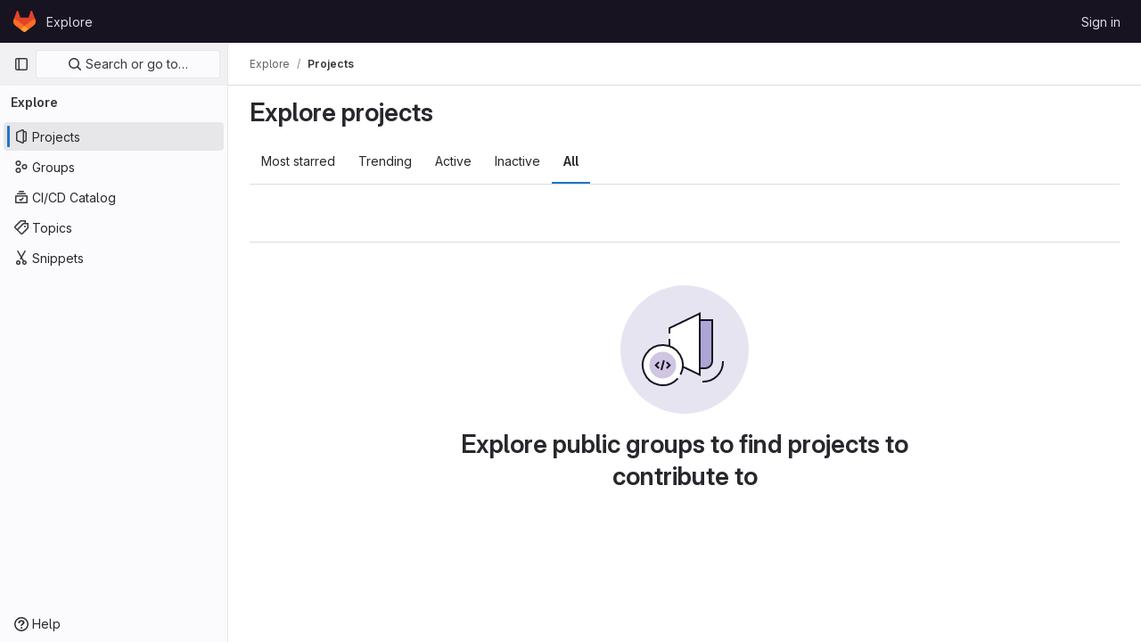

--- FILE ---
content_type: text/javascript; charset=utf-8
request_url: https://git.impa.br/assets/webpack/vendors-global_search_modal.098c7ded.chunk.js
body_size: 11777
content:
(this.webpackJsonp=this.webpackJsonp||[]).push([[1139],{"19QD":function(t,e,r){var i=r("Ms17"),n=r("etTJ"),s=r("UfSc");t.exports=function(t){return function(e,r,o){return o&&"number"!=typeof o&&n(e,r,o)&&(r=o=void 0),e=s(e),void 0===r?(r=e,e=0):r=s(r),o=void 0===o?e<r?1:-1:s(o),i(e,r,o,t)}}},"3A1J":function(t,e,r){"use strict";var i=r("z1xw"),n=r("4lAS"),s=r("EldY"),o=r("Pyw5"),a=r.n(o);const u={name:"ClearIconButton",components:{GlButton:n.a},directives:{GlTooltip:i.a},props:{title:{type:String,required:!1,default:()=>Object(s.b)("ClearIconButton.title","Clear")},tooltipContainer:{required:!1,default:!1,validator:t=>!1===t||"string"==typeof t||t instanceof HTMLElement}}};const c=a()({render:function(){var t=this.$createElement;return(this._self._c||t)("gl-button",this._g({directives:[{name:"gl-tooltip",rawName:"v-gl-tooltip.hover",value:{container:this.tooltipContainer},expression:"{ container: tooltipContainer }",modifiers:{hover:!0}}],staticClass:"gl-clear-icon-button",attrs:{variant:"default",category:"tertiary",size:"small",name:"clear",icon:"clear",title:this.title,"aria-label":this.title}},this.$listeners))},staticRenderFns:[]},void 0,u,void 0,!1,void 0,!1,void 0,void 0,void 0);e.a=c},"4+8U":function(t,e,r){"use strict";var i=r("j5yP"),n=r.n(i),s=r("Qog8"),o=r("Pyw5");const a=[65,100,85];const u={name:"GlSkeletonLoader",functional:!0,props:{width:{type:Number,default:null,required:!1},height:{type:Number,default:null,required:!1},preserveAspectRatio:{type:String,default:"xMidYMid meet",required:!1},baseUrl:{type:String,default:"",required:!1},uniqueKey:{type:String,default:()=>Object(s.l)(),required:!1},lines:{type:Number,default:3,required:!1},equalWidthLines:{type:Boolean,default:!1,required:!1}},render(t,e){let{props:r,slots:i}=e;const s=()=>i().default,o=(t,e)=>null!==r[t]?r[t]:e,u=()=>s()?o("width",400):o("width",235),c=()=>s()?o("height",130):o("height",10*r.lines+4*(r.lines-1)),l=t=>r.equalWidthLines?"100%":a[t%a.length]+"%",h=window.matchMedia("(prefers-reduced-motion: reduce)").matches,d=t("svg",{class:{"gl-skeleton-loader":!0,"gl-w-full gl-h-full":!s()},attrs:{viewBox:`0 0 ${u()} ${c()}`,version:"1.1",preserveAspectRatio:r.preserveAspectRatio}},[t("title",{},["Loading"]),t("rect",{attrs:{"clip-path":`url(${r.baseUrl}#${r.uniqueKey}-idClip)`,x:0,y:0,width:u(),height:c(),...h?{class:"gl-fill-gray-100"}:{fill:`url(${r.baseUrl}#${r.uniqueKey}-idGradient)`}}}),t("defs",{},[t("clipPath",{attrs:{id:r.uniqueKey+"-idClip"}},s()?i().default:n()(r.lines).map(e=>t("rect",{key:e,attrs:{y:10*e+4*e,width:l(e),height:10,rx:4}}))),!h&&t("linearGradient",{attrs:{id:r.uniqueKey+"-idGradient"}},[t("stop",{class:"background-stop",attrs:{offset:"0%"}},[t("animate",{attrs:{attributeName:"offset",values:"-2; 1",dur:"1s",repeatCount:"indefinite"}})]),t("stop",{class:"shimmer-stop",attrs:{offset:"50%"}},[t("animate",{attrs:{attributeName:"offset",values:"-1.5; 1.5",dur:"1s",repeatCount:"indefinite"}})]),t("stop",{class:"background-stop",attrs:{offset:"100%"}},[t("animate",{attrs:{attributeName:"offset",values:"-1; 2",dur:"1s",repeatCount:"indefinite"}})])])])]);return s()?d:t("div",{class:"gl-skeleton-loader-default-container gl-max-w-full",style:{width:null!==r.width?r.width+"px":null,height:null!==r.height?r.height+"px":null}},[d])}},c=r.n(o)()({},void 0,u,void 0,void 0,void 0,!1,void 0,void 0,void 0);e.a=c},"4Alm":function(t,e,r){"use strict";r.d(e,"a",(function(){return a})),r.d(e,"b",(function(){return o}));var i=r("9k56"),n=r("jIK5"),s=r("hII5");const o=Object(s.c)({plain:Object(s.b)(n.g,!1)},"formControls"),a=Object(i.c)({props:o,computed:{custom(){return!this.plain}}})},"7Gq8":function(t,e,r){var i=r("BZxG");t.exports=function(t,e,r){for(var n=-1,s=t.criteria,o=e.criteria,a=s.length,u=r.length;++n<a;){var c=i(s[n],o[n]);if(c)return n>=u?c:c*("desc"==r[n]?-1:1)}return t.index-e.index}},"8I5C":function(t,e,r){"use strict";r.d(e,"a",(function(){return C}));var i=r("9k56"),n=r("3hkr"),s=r("jIK5"),o=r("QiCN"),a=r("oTzT"),u=r("ZdEn"),c=r("VuSA"),l=r("hII5"),h=r("aQY9"),d=r("S7hR"),p=r("i0uk"),b=r("HO44"),f=r("LHEj"),m=r("QdWE"),v=r("5TS0"),g=r("GeBT");const O=["text","password","email","number","url","tel","search","range","color","date","time","datetime","datetime-local","month","week"],j=Object(l.c)(Object(c.m)({...v.b,...h.b,...p.b,...b.b,...f.b,list:Object(l.b)(s.r),max:Object(l.b)(s.m),min:Object(l.b)(s.m),noWheel:Object(l.b)(s.g,!1),step:Object(l.b)(s.m),type:Object(l.b)(s.r,"text",t=>Object(o.a)(O,t))}),n.v),C=Object(i.c)({name:n.v,mixins:[g.a,v.a,h.a,p.a,b.a,f.a,d.a,m.a],props:j,computed:{localType(){const{type:t}=this;return Object(o.a)(O,t)?t:"text"},computedAttrs(){const{localType:t,name:e,form:r,disabled:i,placeholder:n,required:s,min:o,max:a,step:u}=this;return{id:this.safeId(),name:e,form:r,type:t,disabled:i,placeholder:n,required:s,autocomplete:this.autocomplete||null,readonly:this.readonly||this.plaintext,min:o,max:a,step:u,list:"password"!==t?this.list:null,"aria-required":s?"true":null,"aria-invalid":this.computedAriaInvalid}},computedListeners(){return{...this.bvListeners,input:this.onInput,change:this.onChange,blur:this.onBlur}}},watch:{noWheel(t){this.setWheelStopper(t)}},mounted(){this.setWheelStopper(this.noWheel)},deactivated(){this.setWheelStopper(!1)},activated(){this.setWheelStopper(this.noWheel)},beforeDestroy(){this.setWheelStopper(!1)},methods:{setWheelStopper(t){const e=this.$el;Object(u.c)(t,e,"focus",this.onWheelFocus),Object(u.c)(t,e,"blur",this.onWheelBlur),t||Object(u.a)(document,"wheel",this.stopWheel)},onWheelFocus(){Object(u.b)(document,"wheel",this.stopWheel)},onWheelBlur(){Object(u.a)(document,"wheel",this.stopWheel)},stopWheel(t){Object(u.f)(t,{propagation:!1}),Object(a.c)(this.$el)}},render(t){return t("input",{class:this.computedClass,attrs:this.computedAttrs,domProps:{value:this.localValue},on:this.computedListeners,ref:"input"})}})},"95R8":function(t,e,r){var i=r("90g9"),n=r("aEqC"),s=r("nHTl"),o=r("QwWC"),a=r("uHqx"),u=r("wJPF"),c=r("7Gq8"),l=r("uYOL"),h=r("P/Kr");t.exports=function(t,e,r){e=e.length?i(e,(function(t){return h(t)?function(e){return n(e,1===t.length?t[0]:t)}:t})):[l];var d=-1;e=i(e,u(s));var p=o(t,(function(t,r,n){return{criteria:i(e,(function(e){return e(t)})),index:++d,value:t}}));return a(p,(function(t,e){return c(t,e,r)}))}},AUvv:function(t,e){(function(){var t,r,i,n,s,o,a,u,c,l,h,d,p,b,f,m;e.score=function(t,e,i){var n,o,a;return n=i.preparedQuery,i.allowErrors||s(t,n.core_lw,n.core_up)?(a=t.toLowerCase(),o=r(t,a,n),Math.ceil(o)):0},e.isMatch=s=function(t,e,r){var i,n,s,o,a,u,c;if(s=t.length,o=e.length,!s||o>s)return!1;for(i=-1,n=-1;++n<o;){for(a=e.charCodeAt(n),u=r.charCodeAt(n);++i<s&&(c=t.charCodeAt(i))!==a&&c!==u;);if(i===s)return!1}return!0},e.computeScore=r=function(t,e,r){var i,n,s,o,a,b,f,v,g,O,j,C,x,y,k,w,$,I,S,G,_,A,V,T;if(k=r.query,w=r.query_lw,O=t.length,x=k.length,n=(i=c(t,e,k,w)).score,i.count===x)return d(x,O,n,i.pos);if((y=e.indexOf(w))>-1)return p(t,e,k,w,y,x,O);for(G=new Array(x),a=new Array(x),T=m(x,O),C=j=Math.ceil(.75*x)+5,f=!0,g=-1;++g<x;)G[g]=0,a[g]=0;for(v=-1;++v<O;)if(!(A=e[v]).charCodeAt(0)in r.charCodes){if(f){for(g=-1;++g<x;)a[g]=0;f=!1}}else for(I=0,S=0,o=0,$=!0,f=!0,g=-1;++g<x;){if((_=G[g])>I&&(I=_),b=0,w[g]===A)if(V=u(v,t,e),b=o>0?o:h(t,e,k,w,v,g,V),(s=S+l(v,g,V,n,b))>I)I=s,C=j;else{if($&&--C<=0)return Math.max(I,G[x-1])*T;$=!1}S=_,o=a[g],a[g]=b,G[g]=I}return(I=G[x-1])*T},e.isWordStart=u=function(t,e,r){var i,n;return 0===t||(i=e[t],n=e[t-1],o(n)||i!==r[t]&&n===r[t-1])},e.isWordEnd=a=function(t,e,r,i){var n,s;return t===i-1||(n=e[t],s=e[t+1],o(s)||n===r[t]&&s!==r[t+1])},o=function(t){return" "===t||"."===t||"-"===t||"_"===t||"/"===t||"\\"===t},f=function(t){var e;return t<20?100+(e=20-t)*e:Math.max(120-t,0)},e.scoreSize=m=function(t,e){return 150/(150+Math.abs(e-t))},d=function(t,e,r,i){return 2*t*(150*r+f(i))*m(t,e)},e.scorePattern=b=function(t,e,r,i,n){var s,o;return o=t,s=6,r===t&&(s+=2),i&&(s+=3),n&&(s+=1),t===e&&(i&&(o+=r===e?2:1),n&&(s+=1)),r+o*(o+s)},e.scoreCharacter=l=function(t,e,r,i,n){var s;return s=f(t),r?s+150*((i>n?i:n)+10):s+150*n},e.scoreConsecutives=h=function(t,e,r,i,n,s,o){var u,c,l,h,d,p,f;for(u=(l=(c=t.length)-n)<(d=(h=r.length)-s)?l:d,p=0,f=0,r[s]===t[n]&&p++;++f<u&&i[++s]===e[++n];)r[s]===t[n]&&p++;return f<u&&n--,1===f?1+2*p:b(f,h,p,o,a(n,t,e,c))},e.scoreExactMatch=p=function(t,e,r,i,n,s,o){var c,l,h,p,f;for((f=u(n,t,e))||(h=e.indexOf(i,n+1))>-1&&(f=u(h,t,e))&&(n=h),l=-1,p=0;++l<s;)r[n+l]===t[l]&&p++;return c=a(n+s-1,t,e,o),d(s,o,b(s,s,p,f,c),n)},i=new(t=function(t,e,r){this.score=t,this.pos=e,this.count=r})(0,.1,0),e.scoreAcronyms=c=function(e,r,s,a){var c,l,h,d,p,f,m,v,g,O,j;if(p=e.length,f=s.length,!(p>1&&f>1))return i;for(c=0,O=0,j=0,v=0,h=-1,d=-1;++d<f;){if(m=a[d],o(m)){if((h=r.indexOf(m,h+1))>-1){O++;continue}break}for(;++h<p;)if(m===r[h]&&u(h,e,r)){s[d]===e[h]&&v++,j+=h,c++;break}if(h===p)break}return c<2?i:(l=c===f&&n(e,r,s,c),g=b(c,f,v,!0,l),new t(g,j/c,c+O))},n=function(t,e,r,i){var n,s,o;if(n=0,(o=t.length)>12*r.length)return!1;for(s=-1;++s<o;)if(u(s,t,e)&&++n>i)return!1;return!0}}).call(this)},BZxG:function(t,e,r){var i=r("G1mR");t.exports=function(t,e){if(t!==e){var r=void 0!==t,n=null===t,s=t==t,o=i(t),a=void 0!==e,u=null===e,c=e==e,l=i(e);if(!u&&!l&&!o&&t>e||o&&a&&c&&!u&&!l||n&&a&&c||!r&&c||!s)return 1;if(!n&&!o&&!l&&t<e||l&&r&&s&&!n&&!o||u&&r&&s||!a&&s||!c)return-1}return 0}},GHFj:function(t,e,r){var i=r("95R8"),n=r("P/Kr");t.exports=function(t,e,r,s){return null==t?[]:(n(e)||(e=null==e?[]:[e]),n(r=s?void 0:r)||(r=null==r?[]:[r]),i(t,e,r))}},HO44:function(t,e,r){"use strict";r.d(e,"a",(function(){return c})),r.d(e,"b",(function(){return u}));var i=r("9k56"),n=r("jIK5"),s=r("gZSI"),o=r("hII5"),a=r("idLb");const u=Object(o.c)({state:Object(o.b)(n.g,null)},"formState"),c=Object(i.c)({props:u,computed:{computedState(){return Object(s.b)(this.state)?this.state:null},stateClass(){const t=this.computedState;return!0===t?"is-valid":!1===t?"is-invalid":null},computedAriaInvalid(){const t=Object(a.a)(this).ariaInvalid;return!0===t||"true"===t||""===t||!1===this.computedState?"true":t}}})},"Ht9+":function(t,e,r){"use strict";r.d(e,"a",(function(){return f}));var i=r("9k56"),n=r("3hkr"),s=r("CU79"),o=r("jIK5"),a=r("gZSI"),u=r("C+ps");const c=(t,e)=>{for(let r=0;r<t.length;r++)if(Object(u.a)(t[r],e))return r;return-1};var l=r("VuSA"),h=r("hII5"),d=r("u7gu");const p=s.U+"indeterminate",b=Object(h.c)(Object(l.m)({...d.c,indeterminate:Object(h.b)(o.g,!1),switch:Object(h.b)(o.g,!1),uncheckedValue:Object(h.b)(o.a,!1),value:Object(h.b)(o.a,!0)}),n.s),f=Object(i.c)({name:n.s,mixins:[d.b],inject:{getBvGroup:{from:"getBvCheckGroup",default:()=>()=>null}},props:b,computed:{bvGroup(){return this.getBvGroup()},isChecked(){const{value:t,computedLocalChecked:e}=this;return Object(a.a)(e)?c(e,t)>-1:Object(u.a)(e,t)},isRadio:()=>!1},watch:{indeterminate(t,e){Object(u.a)(t,e)||this.setIndeterminate(t)}},mounted(){this.setIndeterminate(this.indeterminate)},methods:{computedLocalCheckedWatcher(t,e){if(!Object(u.a)(t,e)){this.$emit(d.a,t);const e=this.$refs.input;e&&this.$emit(p,e.indeterminate)}},handleChange(t){let{target:{checked:e,indeterminate:r}}=t;const{value:i,uncheckedValue:n}=this;let o=this.computedLocalChecked;if(Object(a.a)(o)){const t=c(o,i);e&&t<0?o=o.concat(i):!e&&t>-1&&(o=o.slice(0,t).concat(o.slice(t+1)))}else o=e?i:n;this.computedLocalChecked=o,this.$nextTick(()=>{this.$emit(s.d,o),this.isGroup&&this.bvGroup.$emit(s.d,o),this.$emit(p,r)})},setIndeterminate(t){Object(a.a)(this.computedLocalChecked)&&(t=!1);const e=this.$refs.input;e&&(e.indeterminate=t,this.$emit(p,t))}}})},Jupn:function(t,e,r){"use strict";var i=r("TTlA"),n=r("9k56"),s=r("3hkr"),o=r("jIK5"),a=r("VuSA"),u=r("hII5"),c=r("nhwU");const l=Object(u.c)(Object(a.m)({...c.c,[c.a]:Object(u.b)(o.b,[]),switches:Object(u.b)(o.g,!1)}),s.t),h=Object(n.c)({name:s.t,mixins:[c.b],provide(){return{getBvCheckGroup:()=>this}},props:l,computed:{isRadioGroup:()=>!1}});var d=r("R0j4"),p=r("SeSR"),b=r("Pyw5"),f=r.n(b);const m={name:"GlFormCheckboxGroup",components:{BFormCheckboxGroup:h,GlFormCheckbox:p.a},directives:{SafeHtml:d.a},mixins:[i.a],inheritAttrs:!1,model:{prop:"checked",event:"input"}};const v=f()({render:function(){var t=this,e=t.$createElement,r=t._self._c||e;return r("div",[r("b-form-checkbox-group",t._b({staticClass:"gl-form-checkbox-group",attrs:{stacked:""},on:{change:function(e){return t.$emit("change",e)},input:function(e){return t.$emit("input",e)}}},"b-form-checkbox-group",t.$attrs,!1),[t._t("first"),t._v(" "),t._l(t.formOptions,(function(e,i){return r("gl-form-checkbox",{key:i,attrs:{value:e.value,disabled:e.disabled}},[e.html?r("span",{directives:[{name:"safe-html",rawName:"v-safe-html",value:e.html,expression:"option.html"}]}):r("span",[t._v(t._s(e.text))])])})),t._v(" "),t._t("default")],2)],1)},staticRenderFns:[]},void 0,m,void 0,!1,void 0,!1,void 0,void 0,void 0);e.a=v},LHEj:function(t,e,r){"use strict";r.d(e,"a",(function(){return O})),r.d(e,"b",(function(){return g}));var i=r("9k56"),n=r("CU79"),s=r("jIK5"),o=r("oTzT"),a=r("ZdEn"),u=r("9Dxz"),c=r("i8zK"),l=r("KZ4l"),h=r("VuSA"),d=r("hII5"),p=r("TnX6");const{mixin:b,props:f,prop:m,event:v}=Object(c.a)("value",{type:s.m,defaultValue:"",event:n.P}),g=Object(d.c)(Object(h.m)({...f,ariaInvalid:Object(d.b)(s.i,!1),autocomplete:Object(d.b)(s.r),debounce:Object(d.b)(s.m,0),formatter:Object(d.b)(s.j),lazy:Object(d.b)(s.g,!1),lazyFormatter:Object(d.b)(s.g,!1),number:Object(d.b)(s.g,!1),placeholder:Object(d.b)(s.r),plaintext:Object(d.b)(s.g,!1),readonly:Object(d.b)(s.g,!1),trim:Object(d.b)(s.g,!1)}),"formTextControls"),O=Object(i.c)({mixins:[b],props:g,data(){const t=this[m];return{localValue:Object(p.f)(t),vModelValue:this.modifyValue(t)}},computed:{computedClass(){const{plaintext:t,type:e}=this,r="range"===e,i="color"===e;return[{"custom-range":r,"form-control-plaintext":t&&!r&&!i,"form-control":i||!t&&!r},this.sizeFormClass,this.stateClass]},computedDebounce(){return Object(u.b)(Object(l.c)(this.debounce,0),0)},hasFormatter(){return Object(d.a)(this.formatter)}},watch:{[m](t){const e=Object(p.f)(t),r=this.modifyValue(t);e===this.localValue&&r===this.vModelValue||(this.clearDebounce(),this.localValue=e,this.vModelValue=r)}},created(){this.$_inputDebounceTimer=null},beforeDestroy(){this.clearDebounce()},methods:{clearDebounce(){clearTimeout(this.$_inputDebounceTimer),this.$_inputDebounceTimer=null},formatValue(t,e){let r=arguments.length>2&&void 0!==arguments[2]&&arguments[2];return t=Object(p.f)(t),!this.hasFormatter||this.lazyFormatter&&!r||(t=this.formatter(t,e)),t},modifyValue(t){return t=Object(p.f)(t),this.trim&&(t=t.trim()),this.number&&(t=Object(l.b)(t,t)),t},updateValue(t){let e=arguments.length>1&&void 0!==arguments[1]&&arguments[1];const{lazy:r}=this;if(r&&!e)return;this.clearDebounce();const i=()=>{if((t=this.modifyValue(t))!==this.vModelValue)this.vModelValue=t,this.$emit(v,t);else if(this.hasFormatter){const e=this.$refs.input;e&&t!==e.value&&(e.value=t)}},n=this.computedDebounce;n>0&&!r&&!e?this.$_inputDebounceTimer=setTimeout(i,n):i()},onInput(t){if(t.target.composing)return;const{value:e}=t.target,r=this.formatValue(e,t);!1===r||t.defaultPrevented?Object(a.f)(t,{propagation:!1}):(this.localValue=r,this.updateValue(r),this.$emit(n.u,r))},onChange(t){const{value:e}=t.target,r=this.formatValue(e,t);!1===r||t.defaultPrevented?Object(a.f)(t,{propagation:!1}):(this.localValue=r,this.updateValue(r,!0),this.$emit(n.d,r))},onBlur(t){const{value:e}=t.target,r=this.formatValue(e,t,!0);!1!==r&&(this.localValue=Object(p.f)(this.modifyValue(r)),this.updateValue(r,!0)),this.$emit(n.b,t)},focus(){this.disabled||Object(o.d)(this.$el)},blur(){this.disabled||Object(o.c)(this.$el)}}})},Ms17:function(t,e){var r=Math.ceil,i=Math.max;t.exports=function(t,e,n,s){for(var o=-1,a=i(r((e-t)/(n||1)),0),u=Array(a);a--;)u[s?a:++o]=t,t+=n;return u}},O1VG:function(t,e,r){"use strict";r.d(e,"a",(function(){return u}));var i=r("9k56"),n=r("3hkr"),s=r("hII5"),o=r("u7gu");const a=Object(s.c)(o.c,n.x),u=Object(i.c)({name:n.x,mixins:[o.b],inject:{getBvGroup:{from:"getBvRadioGroup",default:()=>()=>null}},props:a,computed:{bvGroup(){return this.getBvGroup()}}})},PrLL:function(t,e,r){"use strict";var i=r("XCkn"),n=r.n(i),s=r("8I5C"),o=r("XBTk"),a=r("Pyw5"),u=r.n(a);const c={name:"GlFormInput",components:{BFormInput:s.a},inheritAttrs:!1,model:{prop:"value",event:"input"},props:{width:{type:[String,Object],required:!1,default:null,validator:t=>(n()(t)?Object.values(t):[t]).every(t=>Object.values(o.y).includes(t))}},computed:{cssClasses(){if(null===this.width)return[];if(n()(this.width)){const{default:t,...e}=this.width;return[...t?["gl-form-input-"+t]:[],...Object.entries(e).map(t=>{let[e,r]=t;return`gl-${e}-form-input-${r}`})]}return["gl-form-input-"+this.width]},listeners(){var t=this;return{...this.$listeners,input:function(){for(var e=arguments.length,r=new Array(e),i=0;i<e;i++)r[i]=arguments[i];t.$emit("update",...r)},update:function(){for(var e=arguments.length,r=new Array(e),i=0;i<e;i++)r[i]=arguments[i];t.$emit("input",...r)}}}}};const l=u()({render:function(){var t=this.$createElement;return(this._self._c||t)("b-form-input",this._g(this._b({staticClass:"gl-form-input",class:this.cssClasses,attrs:{"no-wheel":""}},"b-form-input",this.$attrs,!1),this.listeners))},staticRenderFns:[]},void 0,c,void 0,!1,void 0,!1,void 0,void 0,void 0);e.a=l},PxiM:function(t,e,r){(function(e){(function(){var i,n,s,o,a,u,c,l;s=r("zgIB"),o=r("rxWs"),l=r("AUvv"),u=r("jP5H"),i=r("dsXv"),c=null,n="win32"===(null!=e?e.platform:void 0)?"\\":"/",t.exports={filter:function(t,e,r){return null==r&&(r={}),(null!=e?e.length:void 0)&&(null!=t?t.length:void 0)?(r=a(r,e),s(t,e,r)):[]},score:function(t,e,r){return null==r&&(r={}),(null!=t?t.length:void 0)&&(null!=e?e.length:void 0)?(r=a(r,e)).usePathScoring?u.score(t,e,r):l.score(t,e,r):0},match:function(t,e,r){var i;return null==r&&(r={}),t&&e?t===e?function(){i=[];for(var e=0,r=t.length;0<=r?e<r:e>r;0<=r?e++:e--)i.push(e);return i}.apply(this):(r=a(r,e),o.match(t,e,r)):[]},wrap:function(t,e,r){return null==r&&(r={}),t&&e?(r=a(r,e),o.wrap(t,e,r)):[]},prepareQuery:function(t,e){return null==e&&(e={}),(e=a(e,t)).preparedQuery}},a=function(t,e){return null==t.allowErrors&&(t.allowErrors=!1),null==t.usePathScoring&&(t.usePathScoring=!0),null==t.useExtensionBonus&&(t.useExtensionBonus=!1),null==t.pathSeparator&&(t.pathSeparator=n),null==t.optCharRegEx&&(t.optCharRegEx=null),null==t.wrap&&(t.wrap=null),null==t.preparedQuery&&(t.preparedQuery=c&&c.query===e?c:c=new i(e,t)),t}}).call(this)}).call(this,r("TzVV"))},QdWE:function(t,e,r){"use strict";r.d(e,"a",(function(){return n}));var i=r("9k56");const n=Object(i.c)({computed:{validity:{cache:!1,get(){return this.$refs.input.validity}},validationMessage:{cache:!1,get(){return this.$refs.input.validationMessage}},willValidate:{cache:!1,get(){return this.$refs.input.willValidate}}},methods:{setCustomValidity(){return this.$refs.input.setCustomValidity(...arguments)},checkValidity(){return this.$refs.input.checkValidity(...arguments)},reportValidity(){return this.$refs.input.reportValidity(...arguments)}}})},QwWC:function(t,e,r){var i=r("2v8U"),n=r("20jF");t.exports=function(t,e){var r=-1,s=n(t)?Array(t.length):[];return i(t,(function(t,i,n){s[++r]=e(t,i,n)})),s}},R0j4:function(t,e,r){"use strict";r.d(e,"a",(function(){return u}));var i=r("jsvc"),n=r.n(i);const{sanitize:s}=n.a,o={RETURN_DOM_FRAGMENT:!0,ALLOW_UNKNOWN_PROTOCOLS:!0,FORBID_ATTR:["data-remote","data-url","data-type","data-method","data-disable-with","data-disabled","data-disable","data-turbo"],FORBID_TAGS:["style","mstyle","form"]},a=(t,e)=>{if(e.oldValue!==e.value){var r;const i={...o,...null!==(r=e.arg)&&void 0!==r?r:{}};t.textContent="",t.appendChild(s(e.value,i))}},u={bind:a,update:a,unbind:t=>{t.textContent=""}}},S3Ko:function(t,e,r){var i=r("iuXX"),n=r("etTJ"),s=r("UfSc"),o=parseFloat,a=Math.min,u=Math.random;t.exports=function(t,e,r){if(r&&"boolean"!=typeof r&&n(t,e,r)&&(e=r=void 0),void 0===r&&("boolean"==typeof e?(r=e,e=void 0):"boolean"==typeof t&&(r=t,t=void 0)),void 0===t&&void 0===e?(t=0,e=1):(t=s(t),void 0===e?(e=t,t=0):e=s(e)),t>e){var c=t;t=e,e=c}if(r||t%1||e%1){var l=u();return a(t+l*(e-t+o("1e-"+((l+"").length-1))),e)}return i(t,e)}},S7hR:function(t,e,r){"use strict";r.d(e,"a",(function(){return n}));var i=r("9k56");const n=Object(i.c)({computed:{selectionStart:{cache:!1,get(){return this.$refs.input.selectionStart},set(t){this.$refs.input.selectionStart=t}},selectionEnd:{cache:!1,get(){return this.$refs.input.selectionEnd},set(t){this.$refs.input.selectionEnd=t}},selectionDirection:{cache:!1,get(){return this.$refs.input.selectionDirection},set(t){this.$refs.input.selectionDirection=t}}},methods:{select(){this.$refs.input.select(...arguments)},setSelectionRange(){this.$refs.input.setSelectionRange(...arguments)},setRangeText(){this.$refs.input.setRangeText(...arguments)}}})},SeSR:function(t,e,r){"use strict";var i=r("o4PY"),n=r.n(i),s=r("Ht9+"),o=r("Pyw5"),a=r.n(o);const u={name:"GlFormCheckbox",components:{BFormCheckbox:s.a},inheritAttrs:!1,model:{prop:"checked",event:"input"},props:{id:{type:String,required:!1,default:()=>n()()}},methods:{change(t){this.$emit("change",t)},input(t){this.$emit("input",t)}}};const c=a()({render:function(){var t=this,e=t.$createElement,r=t._self._c||e;return r("b-form-checkbox",t._b({staticClass:"gl-form-checkbox",attrs:{id:t.id},on:{change:t.change,input:t.input}},"b-form-checkbox",t.$attrs,!1),[t._t("default"),t._v(" "),Boolean(t.$scopedSlots.help)?r("p",{staticClass:"help-text"},[t._t("help")],2):t._e()],2)},staticRenderFns:[]},void 0,u,void 0,!1,void 0,!1,void 0,void 0,void 0);e.a=c},TTlA:function(t,e,r){"use strict";r.d(e,"a",(function(){return d})),r.d(e,"b",(function(){return h}));var i=r("9k56"),n=r("jIK5"),s=r("oJ9E"),o=r("Xhk9"),a=r("gZSI"),u=r("VuSA"),c=r("hII5"),l=r("ojJK");const h=Object(c.c)({disabledField:Object(c.b)(n.r,"disabled"),htmlField:Object(c.b)(n.r,"html"),options:Object(c.b)(n.d,[]),textField:Object(c.b)(n.r,"text"),valueField:Object(c.b)(n.r,"value")},"formOptionControls"),d=Object(i.c)({props:h,computed:{formOptions(){return this.normalizeOptions(this.options)}},methods:{normalizeOption(t){let e=arguments.length>1&&void 0!==arguments[1]?arguments[1]:null;if(Object(a.j)(t)){const r=Object(s.a)(t,this.valueField),i=Object(s.a)(t,this.textField);return{value:Object(a.n)(r)?e||i:r,text:Object(o.b)(String(Object(a.n)(i)?e:i)),html:Object(s.a)(t,this.htmlField),disabled:Boolean(Object(s.a)(t,this.disabledField))}}return{value:e||t,text:Object(o.b)(String(t)),disabled:!1}},normalizeOptions(t){return Object(a.a)(t)?t.map(t=>this.normalizeOption(t)):Object(a.j)(t)?(Object(l.a)('Setting prop "options" to an object is deprecated. Use the array format instead.',this.$options.name),Object(u.h)(t).map(e=>this.normalizeOption(t[e]||{},e))):[]}}})},aQY9:function(t,e,r){"use strict";r.d(e,"a",(function(){return u})),r.d(e,"b",(function(){return a}));var i=r("9k56"),n=r("jIK5"),s=r("oTzT"),o=r("hII5");const a=Object(o.c)({autofocus:Object(o.b)(n.g,!1),disabled:Object(o.b)(n.g,!1),form:Object(o.b)(n.r),id:Object(o.b)(n.r),name:Object(o.b)(n.r),required:Object(o.b)(n.g,!1)},"formControls"),u=Object(i.c)({props:a,mounted(){this.handleAutofocus()},activated(){this.handleAutofocus()},methods:{handleAutofocus(){this.$nextTick(()=>{Object(s.B)(()=>{let t=this.$el;this.autofocus&&Object(s.u)(t)&&(Object(s.v)(t,"input, textarea, select")||(t=Object(s.C)("input, textarea, select",t)),Object(s.d)(t))})})}}})},dsXv:function(t,e,r){(function(){var e,i,n,s,o,a,u;u=r("jP5H"),i=u.countDir,s=u.getExtension,t.exports=function(t,r){var o,u,c;if(o=(c=null!=r?r:{}).optCharRegEx,u=c.pathSeparator,!t||!t.length)return null;this.query=t,this.query_lw=t.toLowerCase(),this.core=e(t,o),this.core_lw=this.core.toLowerCase(),this.core_up=a(this.core),this.depth=i(t,t.length,u),this.ext=s(this.query_lw),this.charCodes=n(this.query_lw)},o=/[ _\-:\/\\]/g,e=function(t,e){return null==e&&(e=o),t.replace(e,"")},a=function(t){var e,r,i;for(e="",r=0,i=t.length;r<i;r++)e+=t[r].toUpperCase()[0];return e},n=function(t){var e,r,i;for(i=t.length,r=-1,e=[];++r<i;)e[t.charCodeAt(r)]=!0;return e}}).call(this)},ehHk:function(t,e,r){"use strict";var i=r("htNe"),n=r.n(i),s=r("Pyw5"),o=r.n(s);const a=n()(t=>new IntersectionObserver(t=>{t.forEach(t=>{t.target.$_gl_intersectionHandler(t)})},t||{}));const u={name:"GlIntersectionObserver",props:{options:{type:Object,required:!1,default:null}},mounted(){const t=a(this.options);this.$el.$_gl_intersectionHandler=t=>{this.$emit("update",t),t.isIntersecting?this.$emit("appear"):this.$emit("disappear")},this.$el.$_gl_intersectionObserver=t,t.observe(this.$el)},destroyed(){this.$el.$_gl_intersectionObserver.unobserve(this.$el),delete this.$el.$_gl_intersectionHandler,delete this.$el.$_gl_intersectionObserver},getObserver:a};const c=o()({render:function(){var t=this.$createElement;return(this._self._c||t)("div",[this._t("default")],2)},staticRenderFns:[]},void 0,u,void 0,!1,void 0,!1,void 0,void 0,void 0);e.a=c},etTJ:function(t,e,r){var i=r("hmyg"),n=r("20jF"),s=r("68Jb"),o=r("XCkn");t.exports=function(t,e,r){if(!o(r))return!1;var a=typeof e;return!!("number"==a?n(r)&&s(e,r.length):"string"==a&&e in r)&&i(r[e],t)}},i0uk:function(t,e,r){"use strict";r.d(e,"a",(function(){return a})),r.d(e,"b",(function(){return o}));var i=r("9k56"),n=r("jIK5"),s=r("hII5");const o=Object(s.c)({size:Object(s.b)(n.r)},"formControls"),a=Object(i.c)({props:o,computed:{sizeFormClass(){return[this.size?"form-control-"+this.size:null]}}})},iuXX:function(t,e){var r=Math.floor,i=Math.random;t.exports=function(t,e){return t+r(i()*(e-t+1))}},j5yP:function(t,e,r){var i=r("19QD")();t.exports=i},jP5H:function(t,e,r){(function(){var t,i,n,s,o,a,u;u=r("AUvv"),s=u.isMatch,t=u.computeScore,a=u.scoreSize,e.score=function(e,r,i){var n,a,u;return n=i.preparedQuery,i.allowErrors||s(e,n.core_lw,n.core_up)?(u=e.toLowerCase(),a=t(e,u,n),a=o(e,u,a,i),Math.ceil(a)):0},o=function(e,r,s,o){var u,c,l,h,d,p,b,f,m,v;if(0===s)return 0;for(m=o.preparedQuery,v=o.useExtensionBonus,f=o.pathSeparator,d=e.length-1;e[d]===f;)d--;if(b=d-(l=e.lastIndexOf(f,d)),p=1,v&&(s*=p+=n(r,m.ext,l,d,2)),-1===l)return s;for(h=m.depth;l>-1&&h-- >0;)l=e.lastIndexOf(f,l-1);return c=-1===l?s:p*t(e.slice(l+1,d+1),r.slice(l+1,d+1),m),(u=10/(20+i(e,d+1,f)))*c+(1-u)*s*a(0,2.5*b)},e.countDir=i=function(t,e,r){var i,n;if(e<1)return 0;for(i=0,n=-1;++n<e&&t[n]===r;);for(;++n<e;)if(t[n]===r)for(i++;++n<e&&t[n]===r;);return i},e.getExtension=function(t){var e;return(e=t.lastIndexOf("."))<0?"":t.substr(e+1)},n=function(t,e,r,i,s){var o,a,u,c;if(!e.length)return 0;if(!((c=t.lastIndexOf(".",i))>r))return 0;for((o=i-c)<(u=e.length)&&(u=o,o=e.length),c++,a=-1;++a<u&&t[c+a]===e[a];);return 0===a&&s>0?.9*n(t,e,r,c-2,s-1):a/o}}).call(this)},nhwU:function(t,e,r){"use strict";r.d(e,"a",(function(){return y})),r.d(e,"b",(function(){return $})),r.d(e,"c",(function(){return w}));var i=r("9k56"),n=r("jIK5"),s=r("BBKf"),o=r("Xhk9"),a=r("C+ps"),u=r("i8zK"),c=r("VuSA"),l=r("hII5"),h=r("Ht9+"),d=r("O1VG"),p=r("aQY9"),b=r("4Alm"),f=r("TTlA"),m=r("i0uk"),v=r("HO44"),g=r("5TS0"),O=r("aBA8");const j=["aria-describedby","aria-labelledby"],{mixin:C,props:x,prop:y,event:k}=Object(u.a)("checked"),w=Object(l.c)(Object(c.m)({...g.b,...x,...p.b,...f.b,...m.b,...v.b,...b.b,ariaInvalid:Object(l.b)(n.i,!1),buttonVariant:Object(l.b)(n.r),buttons:Object(l.b)(n.g,!1),stacked:Object(l.b)(n.g,!1),validated:Object(l.b)(n.g,!1)}),"formRadioCheckGroups"),$=Object(i.c)({mixins:[g.a,C,O.a,p.a,f.a,m.a,v.a,b.a],inheritAttrs:!1,props:w,data(){return{localChecked:this[y]}},computed:{inline(){return!this.stacked},groupName(){return this.name||this.safeId()},groupClasses(){const{inline:t,size:e,validated:r}=this;let i={"was-validated":r};return this.buttons&&(i=[i,"btn-group-toggle",{"btn-group":t,"btn-group-vertical":!t,["btn-group-"+e]:e}]),i}},watch:{[y](t){Object(a.a)(t,this.localChecked)||(this.localChecked=t)},localChecked(t,e){Object(a.a)(t,e)||this.$emit(k,t)}},render(t){const{isRadioGroup:e}=this,r=Object(c.k)(this.$attrs,j),i=e?d.a:h.a,n=this.formOptions.map((e,n)=>{const s="BV_option_"+n;return t(i,{props:{disabled:e.disabled||!1,id:this.safeId(s),value:e.value},attrs:r,key:s},[t("span",{domProps:Object(o.a)(e.html,e.text)})])});return t("div",{class:[this.groupClasses,"bv-no-focus-ring"],attrs:{...Object(c.j)(this.$attrs,j),"aria-invalid":this.computedAriaInvalid,"aria-required":this.required?"true":null,id:this.safeId(),role:e?"radiogroup":"group",tabindex:"-1"}},[this.normalizeSlot(s.i),n,this.normalizeSlot()])}})},rxWs:function(t,e,r){(function(){var t,i,n,s,o,a,u,c,l,h;h=r("AUvv"),n=h.isMatch,s=h.isWordStart,l=h.scoreConsecutives,c=h.scoreCharacter,u=h.scoreAcronyms,e.match=o=function(e,r,s){var o,u,c,l,h,d;return o=s.allowErrors,h=s.preparedQuery,l=s.pathSeparator,o||n(e,h.core_lw,h.core_up)?(d=e.toLowerCase(),0===(c=i(e,d,h)).length||e.indexOf(l)>-1&&(u=t(e,d,h,l),c=a(c,u)),c):[]},e.wrap=function(t,e,r){var i,n,s,a,u,c,l,h,d;if(null!=r.wrap&&(c=(d=r.wrap).tagClass,h=d.tagOpen,l=d.tagClose),null==c&&(c="highlight"),null==h&&(h='<strong class="'+c+'">'),null==l&&(l="</strong>"),t===e)return h+t+l;if(0===(s=o(t,0,r)).length)return t;for(a="",i=-1,u=0;++i<s.length;){for((n=s[i])>u&&(a+=t.substring(u,n),u=n);++i<s.length;){if(s[i]!==n+1){i--;break}n++}++n>u&&(a+=h,a+=t.substring(u,n),a+=l,u=n)}return u<=t.length-1&&(a+=t.substring(u)),a},t=function(t,e,r,n){var s,o,a;for(a=t.length-1;t[a]===n;)a--;if(-1===(s=t.lastIndexOf(n,a)))return[];for(o=r.depth;o-- >0;)if(-1===(s=t.lastIndexOf(n,s-1)))return[];return s++,a++,i(t.slice(s,a),e.slice(s,a),r,s)},a=function(t,e){var r,i,n,s,o,a,u;if(o=t.length,0===(a=e.length))return t.slice();if(0===o)return e.slice();for(n=-1,i=e[s=0],u=[];++n<o;){for(r=t[n];i<=r&&++s<a;)i<r&&u.push(i),i=e[s];u.push(r)}for(;s<a;)u.push(e[s++]);return u},i=function(t,e,r,i){var n,o,a,h,d,p,b,f,m,v,g,O,j,C,x,y,k,w,$,I,S,G;for(null==i&&(i=0),C=r.query,x=r.query_lw,m=t.length,O=C.length,n=u(t,e,C,x).score,w=new Array(O),d=new Array(O),0,1,2,3,G=new Array(m*O),j=-1,f=-1;++f<O;)w[f]=0,d[f]=0;for(b=-1;++b<m;)for(y=0,$=0,h=0,I=e[b],f=-1;++f<O;)p=0,o=0,k=$,x[f]===I&&(S=s(b,t,e),p=h>0?h:l(t,e,C,x,b,f,S),o=k+c(b,f,S,n,p)),$=w[f],h=d[f],y>$?g=2:(y=$,g=1),o>y?(y=o,g=3):p=0,w[f]=y,d[f]=p,G[++j]=y>0?g:0;for(j=(b=m-1)*O+(f=O-1),a=!0,v=[];a&&b>=0&&f>=0;)switch(G[j]){case 1:b--,j-=O;break;case 2:f--,j--;break;case 3:v.push(b+i),f--,b--,j-=O+1;break;default:a=!1}return v.reverse(),v}}).call(this)},u7gu:function(t,e,r){"use strict";r.d(e,"a",(function(){return x})),r.d(e,"b",(function(){return k})),r.d(e,"c",(function(){return y}));var i=r("9k56"),n=r("jIK5"),s=r("CU79"),o=r("oTzT"),a=r("gZSI"),u=r("C+ps"),c=r("i8zK"),l=r("VuSA"),h=r("hII5"),d=r("g+RJ"),p=r("aQY9"),b=r("4Alm"),f=r("i0uk"),m=r("HO44"),v=r("5TS0"),g=r("aBA8");const{mixin:O,props:j,prop:C,event:x}=Object(c.a)("checked",{defaultValue:null}),y=Object(h.c)(Object(l.m)({...v.b,...j,...p.b,...f.b,...m.b,...b.b,ariaLabel:Object(h.b)(n.r),ariaLabelledby:Object(h.b)(n.r),button:Object(h.b)(n.g,!1),buttonVariant:Object(h.b)(n.r),inline:Object(h.b)(n.g,!1),value:Object(h.b)(n.a)}),"formRadioCheckControls"),k=Object(i.c)({mixins:[d.a,v.a,O,g.a,p.a,f.a,m.a,b.a],inheritAttrs:!1,props:y,data(){return{localChecked:this.isGroup?this.bvGroup[C]:this[C],hasFocus:!1}},computed:{computedLocalChecked:{get(){return this.isGroup?this.bvGroup.localChecked:this.localChecked},set(t){this.isGroup?this.bvGroup.localChecked=t:this.localChecked=t}},isChecked(){return Object(u.a)(this.value,this.computedLocalChecked)},isRadio:()=>!0,isGroup(){return!!this.bvGroup},isBtnMode(){return this.isGroup?this.bvGroup.buttons:this.button},isPlain(){return!this.isBtnMode&&(this.isGroup?this.bvGroup.plain:this.plain)},isCustom(){return!this.isBtnMode&&!this.isPlain},isSwitch(){return!(this.isBtnMode||this.isRadio||this.isPlain)&&(this.isGroup?this.bvGroup.switches:this.switch)},isInline(){return this.isGroup?this.bvGroup.inline:this.inline},isDisabled(){return this.isGroup&&this.bvGroup.disabled||this.disabled},isRequired(){return this.computedName&&(this.isGroup?this.bvGroup.required:this.required)},computedName(){return(this.isGroup?this.bvGroup.groupName:this.name)||null},computedForm(){return(this.isGroup?this.bvGroup.form:this.form)||null},computedSize(){return(this.isGroup?this.bvGroup.size:this.size)||""},computedState(){return this.isGroup?this.bvGroup.computedState:Object(a.b)(this.state)?this.state:null},computedButtonVariant(){const{buttonVariant:t}=this;return t||(this.isGroup&&this.bvGroup.buttonVariant?this.bvGroup.buttonVariant:"secondary")},buttonClasses(){const{computedSize:t}=this;return["btn","btn-"+this.computedButtonVariant,{["btn-"+t]:t,disabled:this.isDisabled,active:this.isChecked,focus:this.hasFocus}]},computedAttrs(){const{isDisabled:t,isRequired:e}=this;return{...this.bvAttrs,id:this.safeId(),type:this.isRadio?"radio":"checkbox",name:this.computedName,form:this.computedForm,disabled:t,required:e,"aria-required":e||null,"aria-label":this.ariaLabel||null,"aria-labelledby":this.ariaLabelledby||null}}},watch:{[C](){this[C+"Watcher"](...arguments)},computedLocalChecked(){this.computedLocalCheckedWatcher(...arguments)}},methods:{[C+"Watcher"](t){Object(u.a)(t,this.computedLocalChecked)||(this.computedLocalChecked=t)},computedLocalCheckedWatcher(t,e){Object(u.a)(t,e)||this.$emit(x,t)},handleChange(t){let{target:{checked:e}}=t;const{value:r}=this,i=e?r:null;this.computedLocalChecked=r,this.$nextTick(()=>{this.$emit(s.d,i),this.isGroup&&this.bvGroup.$emit(s.d,i)})},handleFocus(t){t.target&&("focus"===t.type?this.hasFocus=!0:"blur"===t.type&&(this.hasFocus=!1))},focus(){this.isDisabled||Object(o.d)(this.$refs.input)},blur(){this.isDisabled||Object(o.c)(this.$refs.input)}},render(t){const{isRadio:e,isBtnMode:r,isPlain:i,isCustom:n,isInline:s,isSwitch:o,computedSize:a,bvAttrs:u}=this,c=this.normalizeSlot(),l=t("input",{class:[{"form-check-input":i,"custom-control-input":n,"position-static":i&&!c},r?"":this.stateClass],directives:[{name:"model",value:this.computedLocalChecked}],attrs:this.computedAttrs,domProps:{value:this.value,checked:this.isChecked},on:{change:this.handleChange,...r?{focus:this.handleFocus,blur:this.handleFocus}:{}},key:"input",ref:"input"});if(r){let e=t("label",{class:this.buttonClasses},[l,c]);return this.isGroup||(e=t("div",{class:["btn-group-toggle","d-inline-block"]},[e])),e}let h=t();return i&&!c||(h=t("label",{class:{"form-check-label":i,"custom-control-label":n},attrs:{for:this.safeId()}},c)),t("div",{class:[{"form-check":i,"form-check-inline":i&&s,"custom-control":n,"custom-control-inline":n&&s,"custom-checkbox":n&&!e&&!o,"custom-switch":o,"custom-radio":n&&e,["b-custom-control-"+a]:a&&!r},u.class],style:u.style},[l,h])}})},uHqx:function(t,e){t.exports=function(t,e){var r=t.length;for(t.sort(e);r--;)t[r]=t[r].value;return t}},zgIB:function(t,e,r){(function(){var e,i,n,s;n=r("AUvv"),e=r("jP5H"),r("dsXv"),i=function(t){return t.candidate},s=function(t,e){return e.score-t.score},t.exports=function(t,r,o){var a,u,c,l,h,d,p,b,f,m,v,g,O;for(b=[],c=o.key,h=o.maxResults,l=o.maxInners,v=o.usePathScoring,f=null!=l&&l>0?l:t.length+1,a=null!=c,p=v?e:n,g=0,O=t.length;g<O&&(u=t[g],!((m=a?u[c]:u)&&(d=p.score(m,r,o))>0)||(b.push({candidate:u,score:d}),--f));g++);return b.sort(s),t=b.map(i),null!=h&&(t=t.slice(0,h)),t}}).call(this)}}]);
//# sourceMappingURL=vendors-global_search_modal.098c7ded.chunk.js.map

--- FILE ---
content_type: text/javascript; charset=utf-8
request_url: https://git.impa.br/assets/webpack/commons-pages.dashboard.groups.index-pages.dashboard.projects-pages.explore.groups-pages.explore.pro-2eb562ee.f4dedba7.chunk.js
body_size: 12266
content:
(this.webpackJsonp=this.webpackJsonp||[]).push([[76],{"+p8b":function(e,t){e.exports=function(e){return e&&e.length?e[0]:void 0}},"/CIc":function(e,t,n){"use strict";n.d(t,"a",(function(){return s})),n.d(t,"b",(function(){return a})),n.d(t,"c",(function(){return u})),n.d(t,"d",(function(){return o}));const r=(e,t)=>e+t,i=function(){for(var e=arguments.length,t=new Array(e),n=0;n<e;n++)t[n]=arguments[n];return t.reduce(r)},s=function(){return i(...arguments)/arguments.length};function o(e,t){const n=(e%t+t)%t;return 0===n?0:n}const a=function(e){let t=arguments.length>1&&void 0!==arguments[1]?arguments[1]:2;const n=[NaN,1/0,-1/0],r=Number(e);if(n.includes(r)||n.includes(Number(t)))return r.toString();const i={"-24":"y","-21":"z","-18":"a","-15":"f","-12":"p","-9":"n","-6":"μ","-3":"m",0:"",3:"k",6:"M",9:"G",12:"T",15:"P",18:"E",21:"Z",24:"Y"},s=r.toExponential(t),o=s.split("e").map(Number)[1]||0;if(o<-24||o>24)return s;const a=3*Math.floor(o/3),u=(s/10**a).toFixed(t).replace(/\.([1-9]*)0+$/,(e,t)=>t?"."+t:"");return`${u}${i[a]}`},u=function(e){let t=arguments.length>1&&void 0!==arguments[1]?arguments[1]:{},n=arguments.length>2&&void 0!==arguments[2]?arguments[2]:void 0;return Number.isNaN(Number(e))?e:new Intl.NumberFormat(n,t).format(e)}},"/eF7":function(e,t,n){var r=n("omPs"),i=n("LlRA"),s=n("1/+g"),o=n("LK1c"),a=n("qifX"),u=n("iNcF"),l=n("qmgT"),c=n("gO+Z"),d=n("mqi7"),h=n("1sa0"),p=n("5TiC"),f=n("ZB1U"),g=n("aYTY"),v=n("90A/"),b=n("z9/d"),m=n("P/Kr"),y=n("FBB6"),k=n("dOWE"),x=n("XCkn"),_=n("2rze"),T=n("/NDV"),S=n("UwPs"),w={};w["[object Arguments]"]=w["[object Array]"]=w["[object ArrayBuffer]"]=w["[object DataView]"]=w["[object Boolean]"]=w["[object Date]"]=w["[object Float32Array]"]=w["[object Float64Array]"]=w["[object Int8Array]"]=w["[object Int16Array]"]=w["[object Int32Array]"]=w["[object Map]"]=w["[object Number]"]=w["[object Object]"]=w["[object RegExp]"]=w["[object Set]"]=w["[object String]"]=w["[object Symbol]"]=w["[object Uint8Array]"]=w["[object Uint8ClampedArray]"]=w["[object Uint16Array]"]=w["[object Uint32Array]"]=!0,w["[object Error]"]=w["[object Function]"]=w["[object WeakMap]"]=!1,e.exports=function e(t,n,O,I,A,j){var C,V=1&n,$=2&n,B=4&n;if(O&&(C=A?O(t,I,A,j):O(t)),void 0!==C)return C;if(!x(t))return t;var q=m(t);if(q){if(C=g(t),!V)return l(t,C)}else{var F=f(t),L="[object Function]"==F||"[object GeneratorFunction]"==F;if(y(t))return u(t,V);if("[object Object]"==F||"[object Arguments]"==F||L&&!A){if(C=$||L?{}:b(t),!V)return $?d(t,a(C,t)):c(t,o(C,t))}else{if(!w[F])return A?t:{};C=v(t,F,V)}}j||(j=new r);var P=j.get(t);if(P)return P;j.set(t,C),_(t)?t.forEach((function(r){C.add(e(r,n,O,r,t,j))})):k(t)&&t.forEach((function(r,i){C.set(i,e(r,n,O,i,t,j))}));var D=q?void 0:(B?$?p:h:$?S:T)(t);return i(D||t,(function(r,i){D&&(r=t[i=r]),s(C,i,e(r,n,O,i,t,j))})),C}},"2Z5c":function(e,t,n){"use strict";var r=n("VNnR"),i=n.n(r),s=n("l9Jy"),o=n.n(s),a=n("onSc"),u=n("z1xw"),l=n("s1D3"),c=n("t1Vs"),d=n("e67P"),h=n("Qog8"),p=n("5Hgz"),f=n("FzbX"),g=n("Pyw5"),v=n.n(g);const b={name:"GlFilteredSearchTerm",components:{GlFilteredSearchTokenSegment:p.a,GlToken:d.a},inject:["termsAsTokens"],inheritAttrs:!1,props:{availableTokens:{type:Array,required:!0},active:{type:Boolean,required:!1,default:!1},value:{type:Object,required:!1,default:()=>({data:""})},placeholder:{type:String,required:!1,default:""},searchInputAttributes:{type:Object,required:!1,default:()=>({})},isLastToken:{type:Boolean,required:!1,default:!1},currentValue:{type:Array,required:!1,default:()=>[]},cursorPosition:{type:String,required:!1,default:"end",validator:e=>["start","end"].includes(e)},searchTextOptionLabel:{type:String,required:!1,default:f.m.title},viewOnly:{type:Boolean,required:!1,default:!1}},computed:{showInput(){return this.termsAsTokens()||Boolean(this.placeholder)},showToken(){return this.termsAsTokens()&&Boolean(this.value.data)},suggestedTokens(){const e=this.availableTokens.filter(e=>Object(f.h)(e.title,this.value.data));return this.termsAsTokens()&&this.value.data&&e.push({...f.m,title:this.searchTextOptionLabel}),e.map(f.n)},internalValue:{get(){return this.value.data},set(e){this.$emit("input",{data:e})}},eventListeners(){return this.viewOnly?{}:{mousedown:this.stopMousedownOnCloseButton,close:this.destroyByClose}}},methods:{onBackspace(){this.$emit("destroy",{intent:f.a})},stopMousedownOnCloseButton(e){e.target.closest(f.c)&&Object(h.k)(e)},destroyByClose(){this.$emit("destroy")},onComplete(e){e===f.b?this.$emit("complete"):this.$emit("replace",{type:e})}}};var m=v()({render:function(){var e=this,t=e.$createElement,n=e._self._c||t;return n("div",{staticClass:"gl-filtered-search-term gl-h-auto",attrs:{"data-testid":"filtered-search-term"}},[n("gl-filtered-search-token-segment",{ref:"segment",staticClass:"gl-filtered-search-term-token",attrs:{"is-term":"",active:e.active,"cursor-position":e.cursorPosition,"search-input-attributes":e.searchInputAttributes,"is-last-token":e.isLastToken,"current-value":e.currentValue,"view-only":e.viewOnly,options:e.suggestedTokens},on:{activate:function(t){return e.$emit("activate")},deactivate:function(t){return e.$emit("deactivate")},complete:e.onComplete,backspace:e.onBackspace,submit:function(t){return e.$emit("submit")},split:function(t){return e.$emit("split",t)},previous:function(t){return e.$emit("previous")},next:function(t){return e.$emit("next")}},scopedSlots:e._u([{key:"view",fn:function(t){var r=t.label;return[e.showToken?n("gl-token",e._g({class:{"gl-cursor-pointer":!e.viewOnly},attrs:{"view-only":e.viewOnly}},e.eventListeners),[e._v(e._s(e.value.data))]):e.showInput?n("input",e._b({staticClass:"gl-filtered-search-term-input",class:{"gl-bg-gray-10":e.viewOnly},attrs:{placeholder:e.placeholder,"aria-label":r,readonly:e.viewOnly,"data-testid":"filtered-search-term-input"},on:{focusin:function(t){return e.$emit("activate")},focusout:function(t){return e.$emit("deactivate")}}},"input",e.searchInputAttributes,!1)):[e._v(e._s(e.value.data))]]}}]),model:{value:e.internalValue,callback:function(t){e.internalValue=t},expression:"internalValue"}})],1)},staticRenderFns:[]},void 0,b,void 0,!1,void 0,!1,void 0,void 0,void 0);let y=0;function k(){return[Object(f.d)()]}const x={name:"GlFilteredSearch",components:{GlSearchBoxByClick:c.a,GlIcon:l.a,PortalTarget:a.PortalTarget},directives:{GlTooltip:u.a},provide(){return y+=1,this.portalName="filters_portal_"+y,{portalName:this.portalName,alignSuggestions:e=>this.alignSuggestions(e),suggestionsListClass:()=>this.suggestionsListClass,termsAsTokens:()=>this.termsAsTokens}},inheritAttrs:!1,props:{value:{required:!1,type:Array,default:()=>[]},availableTokens:{type:Array,required:!1,default:()=>[],validator(e){if(!e.__v_raw)return!0;const t=Array.isArray(e)&&e.every(e=>{let{token:t}=e;return t.__v_skip});return t||console.warn("You are using Vue3. In Vue3 each token component passed to filtered search must be wrapped into markRaw"),t}},placeholder:{type:String,required:!1,default:"Search"},clearButtonTitle:{type:String,required:!1,default:"Clear"},historyItems:{type:Array,required:!1,default:null},suggestionsListClass:{type:[String,Array,Object],required:!1,default:null},showFriendlyText:{type:Boolean,required:!1,default:!1},searchButtonAttributes:{type:Object,required:!1,default:()=>({})},searchInputAttributes:{type:Object,required:!1,default:()=>({})},viewOnly:{type:Boolean,required:!1,default:!1},termsAsTokens:{type:Boolean,required:!1,default:!1},searchTextOptionLabel:{type:String,required:!1,default:f.m.title},showSearchButton:{type:Boolean,required:!1,default:!0}},data:()=>({tokens:k(),activeTokenIdx:null,suggestionsStyle:{},intendedCursorPosition:"end"}),computed:{activeToken(){return this.tokens[this.activeTokenIdx]},appliedTokens(){return this.tokens.filter(e=>!Object(f.g)(e))},lastTokenIdx(){return this.tokens.length-1},isLastTokenActive(){return this.activeTokenIdx===this.lastTokenIdx},hasValue(){return this.tokens.length>1||""!==this.tokens[0].value.data},termPlaceholder(){return this.hasValue?null:this.placeholder},currentAvailableTokens(){return this.availableTokens.filter(e=>!e.disabled&&(!e.unique||!this.tokens.find(t=>t.type===e.type)))}},watch:{tokens:{handler(){0!==this.tokens.length&&this.isLastTokenEmpty()||this.viewOnly||this.tokens.push(Object(f.d)()),this.$emit("input",this.tokens)},deep:!0,immediate:!0},value:{handler(e,t){if(!i()(e,t)){const t=e.length?e:k();this.applyNewValue(o()(t))}},deep:!0,immediate:!0}},methods:{applyNewValue(e){this.tokens=Object(f.i)(e)?Object(f.e)(e,this.termsAsTokens):e},isActiveToken(e){return this.activeTokenIdx===e},isLastToken(e){return null===this.activeTokenIdx&&e===this.lastTokenIdx},isLastTokenEmpty(){return Object(f.g)(this.tokens[this.lastTokenIdx])},getTokenEntry(e){return this.availableTokens.find(t=>t.type===e)},getTokenComponent(e){var t;return(null===(t=this.getTokenEntry(e))||void 0===t?void 0:t.token)||m},getTokenClassList(e){return{"gl-filtered-search-item":!0,"gl-filtered-search-last-item":this.isLastToken(e)&&!this.viewOnly}},activate(e){this.viewOnly||(this.activeTokenIdx=e)},activatePreviousToken(){this.activeTokenIdx>0&&(this.activeTokenIdx-=1,this.intendedCursorPosition="end")},activateNextToken(){this.activeTokenIdx<this.value.length&&(this.activeTokenIdx+=1,this.intendedCursorPosition="start")},alignSuggestions(e){const t=e.getBoundingClientRect().left,n=this.$el.getBoundingClientRect().left,r=`translateX(${Math.floor(t-n)}px)`;this.suggestionsStyle={transform:r}},deactivate(e){this.intendedCursorPosition="end";const t=this.tokens.indexOf(e);-1!==t&&this.activeTokenIdx===t&&(this.isLastTokenEmpty()||this.tokens.push(Object(f.d)()),!this.isLastTokenActive&&Object(f.g)(this.activeToken)&&this.tokens.splice(t,1),this.activeTokenIdx=null)},destroyToken(e){let{intent:t}=arguments.length>1&&void 0!==arguments[1]?arguments[1]:{};1!==this.tokens.length&&(this.tokens.splice(e,1),t===f.a?this.activeTokenIdx=Math.max(e-1,0):e<this.activeTokenIdx?this.activeTokenIdx-=1:e===this.activeTokenIdx&&(this.activeTokenIdx=null))},replaceToken(e,t){this.$set(this.tokens,e,Object(f.f)({...t,value:{data:"",...t.value}})),this.activeTokenIdx=e},createTokens(e){let t=arguments.length>1&&void 0!==arguments[1]?arguments[1]:[""];if(!this.isLastTokenActive&&1===t.length&&""===t[0])return void(this.activeTokenIdx=this.lastTokenIdx);const n=t.map(e=>Object(f.d)(e));this.tokens.splice(e+1,0,...n),this.activeTokenIdx=e+t.length},completeToken(){this.activeTokenIdx===this.lastTokenIdx-1?this.activeTokenIdx=this.lastTokenIdx:this.activeTokenIdx=null},submit(){this.$emit("submit",Object(f.j)(o()(this.tokens)))}}};const _=v()({render:function(){var e=this,t=e.$createElement,n=e._self._c||t;return n("gl-search-box-by-click",e._b({attrs:{value:e.tokens,"history-items":e.historyItems,clearable:e.hasValue,"search-button-attributes":e.searchButtonAttributes,"show-search-button":e.showSearchButton,disabled:e.viewOnly,"data-testid":"filtered-search-input"},on:{submit:e.submit,input:e.applyNewValue,"history-item-selected":function(t){return e.$emit("history-item-selected",t)},clear:function(t){return e.$emit("clear")},"clear-history":function(t){return e.$emit("clear-history")}},scopedSlots:e._u([{key:"history-item",fn:function(t){return[e._t("history-item",null,null,t)]}},{key:"input",fn:function(){return[n("div",{staticClass:"gl-filtered-search-scrollable-container",class:{"gl-filtered-search-scrollable-container-with-search-button":e.showSearchButton,"!gl-bg-gray-10 !gl-shadow-inner-1-gray-100":e.viewOnly}},[n("div",{staticClass:"gl-filtered-search-scrollable"},e._l(e.tokens,(function(t,r){return n(e.getTokenComponent(t.type),{key:t.id,ref:"tokens",refInFor:!0,tag:"component",class:e.getTokenClassList(r),attrs:{config:e.getTokenEntry(t.type),active:e.activeTokenIdx===r,"cursor-position":e.intendedCursorPosition,"available-tokens":e.currentAvailableTokens,"current-value":e.tokens,index:r,placeholder:e.termPlaceholder,"show-friendly-text":e.showFriendlyText,"search-input-attributes":e.searchInputAttributes,"view-only":e.viewOnly,"is-last-token":e.isLastToken(r),"search-text-option-label":e.searchTextOptionLabel,"applied-tokens":e.appliedTokens},on:{activate:function(t){return e.activate(r)},deactivate:function(n){return e.deactivate(t)},destroy:function(t){return e.destroyToken(r,t)},replace:function(t){return e.replaceToken(r,t)},complete:e.completeToken,submit:e.submit,split:function(t){return e.createTokens(r,t)},previous:e.activatePreviousToken,next:e.activateNextToken},model:{value:t.value,callback:function(n){e.$set(t,"value",n)},expression:"token.value"}})})),1)]),e._v(" "),n("portal-target",{key:e.activeTokenIdx,ref:"menu",style:e.suggestionsStyle,attrs:{name:e.portalName,slim:""}})]},proxy:!0}],null,!0)},"gl-search-box-by-click",e.$attrs,!1))},staticRenderFns:[]},void 0,x,void 0,!1,void 0,!1,void 0,void 0,void 0);t.a=_},"2rze":function(e,t,n){var r=n("9s1C"),i=n("wJPF"),s=n("Uc6l"),o=s&&s.isSet,a=o?i(o):r;e.exports=a},"5Hgz":function(e,t,n){"use strict";var r=n("gAdM"),i=n.n(r),s=n("onSc"),o=n("XBTk"),a=n("Mi8i"),u=n("FzbX"),l=n("Pyw5"),c=n.n(l);const d={name:"GlFilteredSearchSuggestionList",inject:["suggestionsListClass","termsAsTokens"],provide(){return{filteredSearchSuggestionListInstance:this}},props:{initialValue:{required:!1,validator:()=>!0,default:null}},data:()=>({activeIdx:-1,registeredItems:[]}),computed:{initialActiveIdx(){return this.registeredItems.findIndex(e=>this.valuesMatch(e.value,this.initialValue))},initialActiveItem(){return this.registeredItems[this.initialActiveIdx]},activeItem(){return this.termsAsTokens()||-2!==this.activeIdx?-1===this.activeIdx?this.initialActiveItem:this.registeredItems[this.activeIdx]:null},listClasses(){return[this.suggestionsListClass(),"dropdown-menu gl-filtered-search-suggestion-list"]}},watch:{initialValue(){this.activeIdx=-1}},methods:{valuesMatch:(e,t)=>null!=e&&null!=t&&("string"==typeof e&&"string"==typeof t?e.toLowerCase()===t.toLowerCase():e===t),register(e){this.registeredItems.push(e)},unregister(e){const t=this.registeredItems.indexOf(e);-1!==t&&(this.registeredItems.splice(t,1),t===this.activeIdx&&(this.activeIdx=-1))},nextItem(){this.termsAsTokens()?this.stepItem(1):this.stepItem(1,this.registeredItems.length-1)},prevItem(){this.termsAsTokens()?this.stepItem(-1):this.stepItem(-1,0)},stepItem(e,t){if(this.termsAsTokens()||this.activeIdx!==t&&(-1!==this.activeIdx||this.initialActiveIdx!==t)){const t=-1===this.activeIdx?this.initialActiveIdx:this.activeIdx;this.activeIdx=Object(u.l)(t,e,this.registeredItems.length)}else this.activeIdx=-2},getValue(){return this.activeItem?this.activeItem.value:null}}};var h=c()({render:function(){var e=this.$createElement;return(this._self._c||e)("ul",{class:this.listClasses},[this._t("default")],2)},staticRenderFns:[]},void 0,d,void 0,!1,void 0,!1,void 0,void 0,void 0);const p=e=>(e=>{var t,n;return"Symbol(Fragment)"===(null==e||null===(t=e.type)||void 0===t||null===(n=t.toString)||void 0===n?void 0:n.call(t))})(e)?Array.isArray(e.children)?e.children.every(p):p(e.children):!!(e=>{var t,n;return"Symbol(Comment)"===(null==e||null===(t=e.type)||void 0===t||null===(n=t.toString)||void 0===n?void 0:n.call(t))})(e);const f={name:"GlFilteredSearchTokenSegment",components:{Portal:s.Portal,GlFilteredSearchSuggestionList:h,GlFilteredSearchSuggestion:a.a},inject:["portalName","alignSuggestions","termsAsTokens"],inheritAttrs:!1,props:{active:{type:Boolean,required:!1,default:!1},isTerm:{type:Boolean,required:!1,default:!1},label:{type:String,required:!1,default:"Search"},multiSelect:{type:Boolean,required:!1,default:!1},options:{type:Array,required:!1,default:()=>null},optionTextField:{type:String,required:!1,default:"title"},customInputKeydownHandler:{type:Function,required:!1,default:()=>()=>!1},value:{required:!0,validator:()=>!0},searchInputAttributes:{type:Object,required:!1,default:()=>({})},isLastToken:{type:Boolean,required:!1,default:!1},currentValue:{type:Array,required:!1,default:()=>[]},cursorPosition:{type:String,required:!1,default:"end",validator:e=>["start","end"].includes(e)},viewOnly:{type:Boolean,required:!1,default:!1}},data(){return{fallbackValue:this.value}},computed:{hasTermSuggestion(){return!!this.termsAsTokens()&&(!!this.options&&this.options.some(e=>{let{value:t}=e;return t===u.b}))},matchingOption(){var e;return null===(e=this.options)||void 0===e?void 0:e.find(e=>e.value===this.value)},nonMultipleValue(){return Array.isArray(this.value)?i()(this.value):this.value},inputValue:{get(){return this.isTerm?this.nonMultipleValue:this.matchingOption?this.matchingOption[this.optionTextField]:this.nonMultipleValue},set(e){this.$emit("input",e)}},hasOptionsOrSuggestions(){var e;return(null===(e=this.options)||void 0===e?void 0:e.length)||(e=>{if(!e)return!1;const t="function"==typeof e?e():e;return!(Array.isArray(t)?t.every(p):p(t))})(this.$slots.suggestions)},defaultSuggestedValue(){var e;if(!this.options)return this.nonMultipleValue;if(this.value){const e=this.getMatchingOptionForInputValue(this.inputValue)||this.getMatchingOptionForInputValue(this.inputValue,{loose:!0});return e?e.value:this.hasTermSuggestion?u.b:null}const t=this.options.find(e=>e.default);return t?t.value:this.isTerm||null===(e=this.options[0])||void 0===e?void 0:e.value},containerAttributes(){return this.isLastToken&&!this.active&&this.currentValue.length>1&&this.searchInputAttributes}},watch:{active:{immediate:!0,handler(e){e?this.activate():this.deactivate()}},inputValue(e){if(this.termsAsTokens())return;if(this.multiSelect)return;const t=e.split('"').length%2==0;if(-1===e.indexOf(" ")||t)return;const[n,...r]=Object(u.k)(e).filter((e,t,n)=>Boolean(e)||t===n.length-1);this.$emit("input",n),r.length&&this.$emit("split",r)}},methods:{emitIfInactive(e){e.button!==o.c||this.active||(this.$emit("activate"),e.preventDefault())},getMatchingOptionForInputValue(e){var t;let{loose:n}=arguments.length>1&&void 0!==arguments[1]?arguments[1]:{loose:!1};return null===(t=this.options)||void 0===t?void 0:t.find(t=>n?Object(u.h)(t[this.optionTextField],e):t[this.optionTextField]===e)},activate(){this.fallbackValue=this.value,this.$nextTick(()=>{const{input:e}=this.$refs;e&&(e.focus(),e.scrollIntoView({block:"nearest",inline:"end"}),this.alignSuggestions(e),"start"===this.cursorPosition&&(null==e||e.setSelectionRange(0,0)))})},deactivate(){var e;this.options&&!this.isTerm&&(null===(e=this.matchingOption)||void 0===e?void 0:e.value)!==this.value&&this.$emit("input",this.fallbackValue)},applySuggestion(e){const t=this.termsAsTokens()?e:Object(u.o)(e);this.$emit("select",t),this.multiSelect||(this.$emit("input",t===u.b?this.inputValue:t),this.$emit("complete",t))},handleInputKeydown(e){const{key:t}=e,{suggestions:n,input:r}=this.$refs,i=null==n?void 0:n.getValue(),s={ArrowLeft:()=>{0===r.selectionStart&&(e.preventDefault(),this.$emit("previous"))},ArrowRight:()=>{r.selectionEnd===this.inputValue.length&&(e.preventDefault(),this.$emit("next"))},Backspace:()=>{""===this.inputValue&&(e.preventDefault(),this.$emit("backspace"))},Enter:()=>{e.preventDefault(),null!=i?this.applySuggestion(i):this.$emit("submit")},":":()=>{null!=i&&(e.preventDefault(),this.applySuggestion(i))},Escape:()=>{e.preventDefault(),this.$emit("complete")}},o={ArrowDown:()=>n.nextItem(),Down:()=>n.nextItem(),ArrowUp:()=>n.prevItem(),Up:()=>n.prevItem()};this.hasOptionsOrSuggestions&&Object.assign(s,o),Object.keys(s).includes(t)?s[t]():this.customInputKeydownHandler(e,{suggestedValue:i,inputValue:this.inputValue,applySuggestion:e=>this.applySuggestion(e)})},handleBlur(){this.multiSelect?this.$emit("complete"):this.active&&this.$emit("deactivate")}}};const g=c()({render:function(){var e=this,t=e.$createElement,n=e._self._c||t;return n("div",e._g(e._b({staticClass:"gl-filtered-search-token-segment",class:{"gl-filtered-search-token-segment-active":e.active,"!gl-cursor-text":e.viewOnly},attrs:{"data-testid":"filtered-search-token-segment"}},"div",e.containerAttributes,!1),e.viewOnly?{}:{mousedown:e.emitIfInactive}),[e.active?[e._t("before-input",null,null,{submitValue:e.applySuggestion}),e._v(" "),"checkbox"===e.searchInputAttributes.type?n("input",e._b({directives:[{name:"model",rawName:"v-model",value:e.inputValue,expression:"inputValue"}],ref:"input",staticClass:"gl-filtered-search-token-segment-input",attrs:{"data-testid":"filtered-search-token-segment-input","aria-label":e.label,readonly:e.viewOnly,type:"checkbox"},domProps:{checked:Array.isArray(e.inputValue)?e._i(e.inputValue,null)>-1:e.inputValue},on:{keydown:e.handleInputKeydown,blur:e.handleBlur,change:function(t){var n=e.inputValue,r=t.target,i=!!r.checked;if(Array.isArray(n)){var s=e._i(n,null);r.checked?s<0&&(e.inputValue=n.concat([null])):s>-1&&(e.inputValue=n.slice(0,s).concat(n.slice(s+1)))}else e.inputValue=i}}},"input",e.searchInputAttributes,!1)):"radio"===e.searchInputAttributes.type?n("input",e._b({directives:[{name:"model",rawName:"v-model",value:e.inputValue,expression:"inputValue"}],ref:"input",staticClass:"gl-filtered-search-token-segment-input",attrs:{"data-testid":"filtered-search-token-segment-input","aria-label":e.label,readonly:e.viewOnly,type:"radio"},domProps:{checked:e._q(e.inputValue,null)},on:{keydown:e.handleInputKeydown,blur:e.handleBlur,change:function(t){e.inputValue=null}}},"input",e.searchInputAttributes,!1)):n("input",e._b({directives:[{name:"model",rawName:"v-model",value:e.inputValue,expression:"inputValue"}],ref:"input",staticClass:"gl-filtered-search-token-segment-input",attrs:{"data-testid":"filtered-search-token-segment-input","aria-label":e.label,readonly:e.viewOnly,type:e.searchInputAttributes.type},domProps:{value:e.inputValue},on:{keydown:e.handleInputKeydown,blur:e.handleBlur,input:function(t){t.target.composing||(e.inputValue=t.target.value)}}},"input",e.searchInputAttributes,!1)),e._v(" "),n("portal",{key:"operator-"+e._uid,attrs:{to:e.portalName}},[e.hasOptionsOrSuggestions?n("gl-filtered-search-suggestion-list",{key:"operator-"+e._uid,ref:"suggestions",attrs:{"initial-value":e.defaultSuggestedValue},on:{suggestion:e.applySuggestion}},[e.options?e._l(e.options,(function(t,r){return n("gl-filtered-search-suggestion",{key:t.value+"-"+r,attrs:{value:t.value,"icon-name":t.icon}},[e._t("option",(function(){return[t.component?[n(t.component,{tag:"component",attrs:{option:t}})]:[e._v("\n                "+e._s(t[e.optionTextField])+"\n              ")]]}),null,{option:t})],2)})):e._t("suggestions")],2):e._e()],1)]:e._t("view",(function(){return[e._v(e._s(e.inputValue))]}),null,{label:e.label,inputValue:e.inputValue})],2)},staticRenderFns:[]},void 0,f,void 0,!1,void 0,!1,void 0,void 0,void 0);t.a=g},"90A/":function(e,t,n){var r=n("TXW/"),i=n("p1dg"),s=n("zPTW"),o=n("VYh0"),a=n("b/GH");e.exports=function(e,t,n){var u=e.constructor;switch(t){case"[object ArrayBuffer]":return r(e);case"[object Boolean]":case"[object Date]":return new u(+e);case"[object DataView]":return i(e,n);case"[object Float32Array]":case"[object Float64Array]":case"[object Int8Array]":case"[object Int16Array]":case"[object Int32Array]":case"[object Uint8Array]":case"[object Uint8ClampedArray]":case"[object Uint16Array]":case"[object Uint32Array]":return a(e,n);case"[object Map]":return new u;case"[object Number]":case"[object String]":return new u(e);case"[object RegExp]":return s(e);case"[object Set]":return new u;case"[object Symbol]":return o(e)}}},"9s1C":function(e,t,n){var r=n("ZB1U"),i=n("QA6A");e.exports=function(e){return i(e)&&"[object Set]"==r(e)}},FzbX:function(e,t,n){"use strict";n.d(t,"a",(function(){return d})),n.d(t,"b",(function(){return c})),n.d(t,"c",(function(){return h})),n.d(t,"d",(function(){return _})),n.d(t,"e",(function(){return T})),n.d(t,"f",(function(){return x})),n.d(t,"g",(function(){return p})),n.d(t,"h",(function(){return S})),n.d(t,"i",(function(){return v})),n.d(t,"j",(function(){return f})),n.d(t,"k",(function(){return O})),n.d(t,"l",(function(){return b})),n.d(t,"m",(function(){return w})),n.d(t,"n",(function(){return m})),n.d(t,"o",(function(){return I}));var r=n("bta6"),i=n.n(r),s=n("gAdM"),o=n.n(s),a=n("lx39"),u=n.n(a),l=n("/CIc");const c="filtered-search-term",d="intent-activate-previous",h=".gl-token-close";function p(e){return e.type===c&&""===e.value.data.trim()}function f(e){const t=[];return e.forEach(e=>{p(e)||(e.type!==c?t.push({...e}):t.length>0&&"string"==typeof t[t.length-1]?t[t.length-1]+=" "+e.value.data:t.push(e.value.data))}),t}function g(e){Array.isArray(e),0}function v(e){return"string"==typeof e||(g(e),e.some(e=>"string"==typeof e||!e.id))}function b(e,t,n){if(0===t)return e;let r;return r=e>=0&&e<n?e:t>0?-1:n,Object(l.d)(r+t,n)}function m(e){let{icon:t,title:n,type:r,optionComponent:i}=e;return{icon:t,title:n,value:r,component:i}}let y=0;const k=()=>{const e="token-"+y;return y+=1,e};function x(e){return e.id?e:{...e,id:k()}}function _(){let e=arguments.length>0&&void 0!==arguments[0]?arguments[0]:"";return{id:k(),type:c,value:{data:e}}}function T(e){let t=arguments.length>1&&void 0!==arguments[1]&&arguments[1];g(e);const n=Array.isArray(e)?e:[e];return n.reduce((e,n)=>{if("string"==typeof n)if(t){const t=n.trim();t&&e.push(_(t))}else{n.split(" ").filter(Boolean).forEach(t=>e.push(_(t)))}else e.push(x(n));return e},[])}function S(e,t){return e.toLowerCase().includes(t.toLowerCase())}const w={type:c,icon:"title",title:"Search for this text"};function O(e){if("'"===i()(e)&&"'"===o()(e))return[e];if('"'===i()(e)&&'"'===o()(e))return[e];const t=e.split(" "),n=[];let r=!1,s="";for(;t.length;){const e=t.shift();if(-1===e.indexOf('"'))r?s+=" "+e:n.push(e);else{const[i,o]=e.split('"',2);r?(r=!1,s+=` ${i}"`,n.push(s),s="",o.length&&t.unshift(o)):(r=!0,i.length&&n.push(i),s='"'+o)}}return n}function I(e){if(!u()(e))return e;if(!e.includes(" "))return e;return["'",'"'].some(t=>i()(e)===t&&o()(e)===t)?e:`"${e}"`}},GY8p:function(e,t){e.exports=function(e,t,n){for(var r=-1,i=null==e?0:e.length;++r<i;)if(n(t,e[r]))return!0;return!1}},LK1c:function(e,t,n){var r=n("xJuT"),i=n("/NDV");e.exports=function(e,t){return e&&r(t,i(t),e)}},Mi8i:function(e,t,n){"use strict";var r=n("wP8z"),i=n("Pyw5"),s=n.n(i);const o={name:"GlFilteredSearchSuggestion",components:{GlDropdownItem:r.a},inject:["filteredSearchSuggestionListInstance"],inheritAttrs:!1,props:{value:{required:!0,validator:()=>!0}},computed:{isActive(){return this.filteredSearchSuggestionListInstance.activeItem===this}},watch:{isActive(e){e&&window.requestAnimationFrame(()=>{var e,t;null===(e=this.$refs.item)||void 0===e||null===(t=e.$el)||void 0===t||t.scrollIntoView({block:"nearest",inline:"end"})})}},created(){this.filteredSearchSuggestionListInstance.register(this)},beforeDestroy(){this.filteredSearchSuggestionListInstance.unregister(this)},methods:{emitValue(){this.filteredSearchSuggestionListInstance.$emit("suggestion",this.value)}}};const a=s()({render:function(){var e=this,t=e.$createElement;return(e._self._c||t)("gl-dropdown-item",e._b({ref:"item",staticClass:"gl-filtered-search-suggestion",class:{"gl-filtered-search-suggestion-active":e.isActive},attrs:{"data-testid":"filtered-search-suggestion",tabindex:"-1",href:"#"},nativeOn:{mousedown:function(t){return t.preventDefault(),e.emitValue.apply(null,arguments)}}},"gl-dropdown-item",e.$attrs,!1),[e._t("default")],2)},staticRenderFns:[]},void 0,o,void 0,!1,void 0,!1,void 0,void 0,void 0);t.a=a},QPL1:function(e,t,n){var r=n("pFYY"),i=n("KZGt"),s=n("1XSk"),o=r&&1/s(new r([,-0]))[1]==1/0?function(e){return new r(e)}:i;e.exports=o},VYh0:function(e,t,n){var r=n("aCzx"),i=r?r.prototype:void 0,s=i?i.valueOf:void 0;e.exports=function(e){return s?Object(s.call(e)):{}}},W4cT:function(e,t,n){"use strict";n.d(t,"a",(function(){return i})),n.d(t,"j",(function(){return s})),n.d(t,"g",(function(){return o})),n.d(t,"e",(function(){return a})),n.d(t,"f",(function(){return u})),n.d(t,"i",(function(){return l})),n.d(t,"h",(function(){return c})),n.d(t,"d",(function(){return d})),n.d(t,"s",(function(){return h})),n.d(t,"t",(function(){return f})),n.d(t,"u",(function(){return v})),n.d(t,"q",(function(){return m})),n.d(t,"r",(function(){return k})),n.d(t,"l",(function(){return _})),n.d(t,"o",(function(){return S})),n.d(t,"m",(function(){return I})),n.d(t,"n",(function(){return A})),n.d(t,"k",(function(){return j})),n.d(t,"p",(function(){return C})),n.d(t,"w",(function(){return $})),n.d(t,"x",(function(){return B})),n.d(t,"v",(function(){return L})),n.d(t,"b",(function(){return P})),n.d(t,"y",(function(){return D})),n.d(t,"c",(function(){return G})),n.d(t,"z",(function(){return N})),n.d(t,"A",(function(){return E})),n.d(t,"M",(function(){return M})),n.d(t,"B",(function(){return R})),n.d(t,"C",(function(){return z})),n.d(t,"E",(function(){return U})),n.d(t,"F",(function(){return H})),n.d(t,"H",(function(){return K})),n.d(t,"I",(function(){return Y})),n.d(t,"J",(function(){return X})),n.d(t,"L",(function(){return J})),n.d(t,"Q",(function(){return W})),n.d(t,"N",(function(){return Q})),n.d(t,"O",(function(){return Z})),n.d(t,"P",(function(){return ee})),n.d(t,"R",(function(){return te})),n.d(t,"S",(function(){return ne})),n.d(t,"U",(function(){return re})),n.d(t,"V",(function(){return ie})),n.d(t,"K",(function(){return se})),n.d(t,"W",(function(){return oe})),n.d(t,"X",(function(){return ae})),n.d(t,"Y",(function(){return ue})),n.d(t,"T",(function(){return le})),n.d(t,"G",(function(){return ce})),n.d(t,"D",(function(){return de})),n.d(t,"Z",(function(){return he})),n.d(t,"ob",(function(){return pe})),n.d(t,"ab",(function(){return fe})),n.d(t,"bb",(function(){return ge})),n.d(t,"db",(function(){return ve})),n.d(t,"eb",(function(){return be})),n.d(t,"gb",(function(){return me})),n.d(t,"ib",(function(){return ye})),n.d(t,"jb",(function(){return ke})),n.d(t,"hb",(function(){return xe})),n.d(t,"sb",(function(){return _e})),n.d(t,"kb",(function(){return Te})),n.d(t,"lb",(function(){return Se})),n.d(t,"nb",(function(){return we})),n.d(t,"pb",(function(){return Oe})),n.d(t,"qb",(function(){return Ie})),n.d(t,"rb",(function(){return Ae})),n.d(t,"tb",(function(){return je})),n.d(t,"ub",(function(){return Ce})),n.d(t,"wb",(function(){return Ve})),n.d(t,"xb",(function(){return $e})),n.d(t,"mb",(function(){return Be})),n.d(t,"yb",(function(){return qe})),n.d(t,"zb",(function(){return Fe})),n.d(t,"Ab",(function(){return Le})),n.d(t,"Bb",(function(){return Pe})),n.d(t,"vb",(function(){return De})),n.d(t,"fb",(function(){return Ge})),n.d(t,"cb",(function(){return Ne}));var r=n("/lV4");const i=500,s=3,o="None",a="Any",u="Current",l="Upcoming",c="Started",d=[o,a],h="=",p=Object(r.__)("is"),f="!=",g=Object(r.__)("is not one of"),v="||",b=Object(r.__)("is one of"),m="≥",y=Object(r.__)("on or after"),k="<",x=Object(r.__)("before"),_=[{value:h,description:p}],T=[{value:f,description:g}],S=[{value:v,description:b}],w=[{value:m,description:y}],O=[{value:k,description:x}],I=[..._,...T],A=[..._,...T,...S],j=[...w,...O],C=[v,f],V={value:o,text:Object(r.__)("None"),title:Object(r.__)("None")},$={value:a,text:Object(r.__)("Any"),title:Object(r.__)("Any")},B={value:u,text:Object(r.__)("Current")},q={value:c,text:Object(r.__)("Started"),title:Object(r.__)("Started")},F={value:l,text:Object(r.__)("Upcoming"),title:Object(r.__)("Upcoming")},L=[V,$],P=L.concat([F,q]),D={descending:"descending",ascending:"ascending"},G="filtered-search-term",N={type:G,value:{data:""}},E=Object(r.__)("Approved-By"),M=Object(r.__)("Merged-By"),R=Object(r.s__)("SearchToken|Assignee"),z=Object(r.__)("Author"),U=Object(r.__)("Confidential"),H=Object(r.s__)("Crm|Contact"),K=Object(r.s__)("MergeRequests|Draft"),Y=Object(r.__)("Group"),X=Object(r.__)("Group invite"),J=Object(r.__)("Label"),W=Object(r.__)("Project"),Q=Object(r.__)("Milestone"),Z=Object(r.__)("My-Reaction"),ee=Object(r.s__)("Crm|Organization"),te=Object(r.__)("Release"),ne=Object(r.s__)("SearchToken|Reviewer"),re=Object(r.__)("Source Branch"),ie=Object(r.__)("Status"),se=Object(r.s__)("Job|Runner type"),oe=Object(r.__)("Target Branch"),ae=Object(r.__)("Type"),ue=Object(r.__)("Version"),le=Object(r.__)("Search Within"),ce=Object(r.__)("Created date"),de=Object(r.__)("Closed date"),he="approved-by",pe="merge-user",fe="assignee",ge="author",ve="confidential",be="contact",me="draft",ye="group",ke="group-invite",xe="epic",_e="project",Te="health",Se="iteration",we="label",Oe="milestone",Ie="my-reaction",Ae="organization",je="release",Ce="reviewer",Ve="source-branch",$e="status",Be="jobs-runner-type",qe="target-branch",Fe="type",Le="version",Pe="weight",De="in",Ge="created",Ne="closed"},aYTY:function(e,t){var n=Object.prototype.hasOwnProperty;e.exports=function(e){var t=e.length,r=new e.constructor(t);return t&&"string"==typeof e[0]&&n.call(e,"index")&&(r.index=e.index,r.input=e.input),r}},bta6:function(e,t,n){e.exports=n("+p8b")},"dA+0":function(e,t,n){var r=n("4O6w"),i=n("QPeP"),s=n("GY8p"),o=n("5PFN"),a=n("QPL1"),u=n("1XSk");e.exports=function(e,t,n){var l=-1,c=i,d=e.length,h=!0,p=[],f=p;if(n)h=!1,c=s;else if(d>=200){var g=t?null:a(e);if(g)return u(g);h=!1,c=o,f=new r}else f=t?[]:p;e:for(;++l<d;){var v=e[l],b=t?t(v):v;if(v=n||0!==v?v:0,h&&b==b){for(var m=f.length;m--;)if(f[m]===b)continue e;t&&f.push(b),p.push(v)}else c(f,b,n)||(f!==p&&f.push(b),p.push(v))}return p}},dOWE:function(e,t,n){var r=n("w9hk"),i=n("wJPF"),s=n("Uc6l"),o=s&&s.isMap,a=o?i(o):r;e.exports=a},ehHk:function(e,t,n){"use strict";var r=n("htNe"),i=n.n(r),s=n("Pyw5"),o=n.n(s);const a=i()(e=>new IntersectionObserver(e=>{e.forEach(e=>{e.target.$_gl_intersectionHandler(e)})},e||{}));const u={name:"GlIntersectionObserver",props:{options:{type:Object,required:!1,default:null}},mounted(){const e=a(this.options);this.$el.$_gl_intersectionHandler=e=>{this.$emit("update",e),e.isIntersecting?this.$emit("appear"):this.$emit("disappear")},this.$el.$_gl_intersectionObserver=e,e.observe(this.$el)},destroyed(){this.$el.$_gl_intersectionObserver.unobserve(this.$el),delete this.$el.$_gl_intersectionHandler,delete this.$el.$_gl_intersectionObserver},getObserver:a};const l=o()({render:function(){var e=this.$createElement;return(this._self._c||e)("div",[this._t("default")],2)},staticRenderFns:[]},void 0,u,void 0,!1,void 0,!1,void 0,void 0,void 0);t.a=l},gAdM:function(e,t){e.exports=function(e){var t=null==e?0:e.length;return t?e[t-1]:void 0}},"gO+Z":function(e,t,n){var r=n("xJuT"),i=n("7LQ5");e.exports=function(e,t){return r(e,i(e),t)}},hZHc:function(e,t,n){"use strict";var r=n("z1xw"),i=n("4lAS"),s=n("1fc5"),o=n("crTv"),a=n("3fen"),u=n("EldY"),l=n("Pyw5"),c=n.n(l);const d={name:"GlSorting",components:{GlButton:i.a,GlButtonGroup:s.a,GlCollapsibleListbox:o.a},directives:{GlTooltip:r.a},props:{text:{type:String,required:!1,default:""},sortOptions:{type:Array,required:!1,default:()=>[],validator:e=>e.every(a.b)},sortBy:{type:[String,Number],required:!1,default:null},isAscending:{type:Boolean,required:!1,default:!1},sortDirectionToolTip:{type:String,required:!1,default:null},dropdownClass:{type:String,required:!1,default:""},dropdownToggleClass:{type:String,required:!1,default:""},sortDirectionToggleClass:{type:String,required:!1,default:""},block:{type:Boolean,required:!1,default:!1}},computed:{localSortDirection(){return this.isAscending?"sort-lowest":"sort-highest"},sortDirectionText(){return this.sortDirectionToolTip?this.sortDirectionToolTip:this.isAscending?Object(u.b)("GlSorting.sortAscending","Sort direction: ascending"):Object(u.b)("GlSorting.sortDescending","Sort direction: descending")}},methods:{toggleSortDirection(){const e=!this.isAscending;this.$emit("sortDirectionChange",e)},onSortByChanged(e){this.$emit("sortByChange",e)}}};const h=c()({render:function(){var e=this,t=e.$createElement,n=e._self._c||t;return n("gl-button-group",{staticClass:"gl-sorting"},[n("gl-collapsible-listbox",{class:e.dropdownClass,attrs:{"toggle-text":e.text,items:e.sortOptions,selected:e.sortBy,"toggle-class":e.dropdownToggleClass,placement:"bottom-end",block:e.block},on:{select:e.onSortByChanged}}),e._v(" "),n("gl-button",{directives:[{name:"gl-tooltip",rawName:"v-gl-tooltip"}],class:["sorting-direction-button",e.sortDirectionToggleClass],attrs:{title:e.sortDirectionText,icon:e.localSortDirection,"aria-label":e.sortDirectionText},on:{click:e.toggleSortDirection}})],1)},staticRenderFns:[]},void 0,d,void 0,!1,void 0,!1,void 0,void 0,void 0);t.a=h},l9Jy:function(e,t,n){var r=n("/eF7");e.exports=function(e){return r(e,5)}},mqi7:function(e,t,n){var r=n("xJuT"),i=n("zOYv");e.exports=function(e,t){return r(e,i(e),t)}},p1dg:function(e,t,n){var r=n("TXW/");e.exports=function(e,t){var n=t?r(e.buffer):e.buffer;return new e.constructor(n,e.byteOffset,e.byteLength)}},qifX:function(e,t,n){var r=n("xJuT"),i=n("UwPs");e.exports=function(e,t){return e&&r(t,i(t),e)}},rOMJ:function(e,t,n){var r=n("dA+0");e.exports=function(e,t){return t="function"==typeof t?t:void 0,e&&e.length?r(e,void 0,t):[]}},t1Vs:function(e,t,n){"use strict";var r=n("z1xw"),i=n("3A1J"),s=n("4lAS"),o=n("Bo17"),a=n("XiQx"),u=n("PrLL"),l=n("Lb36"),c=n("Pyw5"),d=n.n(c);const h={name:"GlSearchboxByClick",components:{GlClearIconButton:i.a,GlButton:s.a,GlFormInput:u.a,GlDisclosureDropdown:o.a,GlDisclosureDropdownItem:a.b,GlFormInputGroup:l.a},directives:{GlTooltip:r.a},props:{value:{required:!1,default:"",validator:()=>!0},historyItems:{type:Array,required:!1,default:null},placeholder:{type:String,required:!1,default:"Search"},clearable:{type:Boolean,required:!1,default:!0},disabled:{type:Boolean,required:!1,default:!1},recentSearchesHeader:{type:String,required:!1,default:"Recent searches"},clearButtonTitle:{type:String,required:!1,default:"Clear"},closeButtonTitle:{type:String,required:!1,default:"Close"},clearRecentSearchesText:{type:String,required:!1,default:"Clear recent searches"},noRecentSearchesText:{type:String,required:!1,default:"You don't have any recent searches"},tooltipContainer:{required:!1,default:!1,validator:e=>!1===e||"string"==typeof e||e instanceof HTMLElement},searchButtonAttributes:{type:Object,required:!1,default:()=>({})},showSearchButton:{type:Boolean,required:!1,default:!0}},data:()=>({currentValue:null,isFocused:!1}),computed:{inputAttributes(){const e={type:"search",placeholder:this.placeholder,...this.$attrs};return e["aria-label"]||(e["aria-label"]=e.placeholder),e},hasValue(){return Boolean(this.currentValue)}},watch:{value:{handler(e){this.currentValue=e},immediate:!0},currentValue(e){e!==this.value&&this.$emit("input",e)}},methods:{search(e){this.$emit("submit",e)},selectHistoryItem(e){this.currentValue=e,this.$emit("history-item-selected",e),setTimeout(()=>{document.activeElement.blur()})},clearInput(){this.currentValue="",this.$emit("clear"),this.$refs.input&&this.$refs.input.$el.focus()},emitClearHistory(){this.$emit("clear-history")}}};const p=d()({render:function(){var e=this,t=e.$createElement,n=e._self._c||t;return n("gl-form-input-group",{staticClass:"gl-search-box-by-click",class:{"gl-search-box-by-click-with-search-button":e.showSearchButton},scopedSlots:e._u([e.historyItems?{key:"prepend",fn:function(){return[n("gl-disclosure-dropdown",{ref:"historyDropdown",staticClass:"gl-search-box-by-click-history",attrs:{icon:"history","toggle-text":"Toggle history","text-sr-only":"","fluid-width":"",disabled:e.disabled},scopedSlots:e._u([{key:"header",fn:function(){return[n("div",{staticClass:"gl-search-box-by-click-history-header gl-flex gl-min-h-8 gl-grow gl-items-center gl-border-b-1 gl-border-b-gray-200 !gl-p-4 gl-text-sm gl-font-bold gl-border-b-solid"},[e._v("\n          "+e._s(e.recentSearchesHeader)+"\n        ")])]},proxy:!0},e.historyItems.length?{key:"footer",fn:function(){return[n("div",{staticClass:"gl-flex gl-flex-col gl-border-t-1 gl-border-t-gray-200 gl-p-2 gl-border-t-solid"},[n("gl-button",{ref:"clearHistory",staticClass:"!gl-justify-start",attrs:{category:"tertiary"},on:{click:e.emitClearHistory}},[e._v("\n            "+e._s(e.clearRecentSearchesText)+"\n          ")])],1)]},proxy:!0}:null],null,!0)},[e._v(" "),e.historyItems.length?e._l(e.historyItems,(function(t,r){return n("gl-disclosure-dropdown-item",{key:r,staticClass:"gl-search-box-by-click-history-item",on:{action:function(n){return e.selectHistoryItem(t)}},scopedSlots:e._u([{key:"list-item",fn:function(){return[e._t("history-item",(function(){return[e._v(e._s(t))]}),{historyItem:t})]},proxy:!0}],null,!0)})})):n("div",{staticClass:"gl-px-4 gl-py-2 gl-text-sm gl-text-secondary"},[e._v("\n        "+e._s(e.noRecentSearchesText)+"\n      ")])],2)]},proxy:!0}:null,e.showSearchButton?{key:"append",fn:function(){return[n("gl-button",e._b({ref:"searchButton",staticClass:"gl-search-box-by-click-search-button",attrs:{icon:"search",disabled:e.disabled,"aria-label":"Search","data-testid":"search-button"},on:{click:function(t){return e.search(e.currentValue)}}},"gl-button",e.searchButtonAttributes,!1))]},proxy:!0}:null],null,!0)},[e._v(" "),e._t("input",(function(){return[n("gl-form-input",e._b({ref:"input",staticClass:"gl-search-box-by-click-input",class:{"!gl-rounded-base":!e.showSearchButton},attrs:{disabled:e.disabled},on:{focus:function(t){e.isFocused=!0},blur:function(t){e.isFocused=!1}},nativeOn:{keydown:function(t){return!t.type.indexOf("key")&&e._k(t.keyCode,"enter",13,t.key,"Enter")?null:e.search(e.currentValue)}},model:{value:e.currentValue,callback:function(t){e.currentValue=t},expression:"currentValue"}},"gl-form-input",e.inputAttributes,!1))]})),e._v(" "),e.clearable&&e.hasValue&&!e.disabled?n("gl-clear-icon-button",{staticClass:"gl-search-box-by-click-icon-button gl-search-box-by-click-clear-button gl-clear-icon-button",attrs:{title:e.clearButtonTitle,"tooltip-container":e.tooltipContainer,"data-testid":"filtered-search-clear-button"},on:{click:e.clearInput}}):e._e()],2)},staticRenderFns:[]},void 0,h,void 0,!1,void 0,!1,void 0,void 0,void 0);t.a=p},w9hk:function(e,t,n){var r=n("ZB1U"),i=n("QA6A");e.exports=function(e){return i(e)&&"[object Map]"==r(e)}},xYWK:function(e,t,n){"use strict";n("3UXl"),n("iyoE");var r=n("hZHc"),i=n("/lV4"),s=n("C1Tf"),o=n("rl6x"),a=n("RXYC"),u=n("W4cT"),l={components:{FilteredSearchBar:s.a,GlSorting:r.a},props:{filteredSearchTokens:{type:Array,required:!0},filteredSearchQuery:{type:Object,required:!0},filteredSearchTermKey:{type:String,required:!0},filteredSearchNamespace:{type:String,required:!0},filteredSearchRecentSearchesStorageKey:{type:String,required:!0,validator:e=>[o.a,o.b].includes(e)},sortOptions:{type:Array,required:!1,default:()=>[]},activeSortOption:{type:Object,required:!0},isAscending:{type:Boolean,required:!0},searchInputPlaceholder:{type:String,required:!1,default:Object(i.__)("Search or filter results…")}},computed:{filteredSearchValue(){const e=Object(a.d)(Object(a.h)(this.filteredSearchQuery,{filteredSearchTermKey:this.filteredSearchTermKey,filterNamesAllowList:[u.c,...this.filteredSearchTokens.map((function({type:e}){return e}))]}));return e.length?e:[u.z]},shouldShowSort(){return this.sortOptions.length}},methods:{onFilter(e){this.$emit("filter",Object(a.b)(Object(a.e)(e),{filteredSearchTermKey:this.filteredSearchTermKey,shouldExcludeEmpty:!0}))}}},c=n("tBpV"),d=Object(c.a)(l,(function(){var e=this,t=e._self._c;return t("div",{staticClass:"gl-border-t gl-border-b gl-bg-gray-10 gl-p-5"},[t("div",{staticClass:"gl-flex gl-flex-col gl-gap-3 md:gl-flex-row"},[t("div",{staticClass:"gl-grow"},[t("filtered-search-bar",{attrs:{namespace:e.filteredSearchNamespace,tokens:e.filteredSearchTokens,"initial-filter-value":e.filteredSearchValue,"sync-filter-and-sort":"","recent-searches-storage-key":e.filteredSearchRecentSearchesStorageKey,"search-input-placeholder":e.searchInputPlaceholder,"terms-as-tokens":""},on:{onFilter:e.onFilter}})],1),e._v(" "),e.$scopedSlots.default?t("div",[e._t("default")],2):e._e(),e._v(" "),e.shouldShowSort?t("div",{attrs:{"data-testid":"groups-projects-sort"}},[t("gl-sorting",{staticClass:"gl-flex",attrs:{"dropdown-class":"gl-w-full",block:"",text:e.activeSortOption.text,"is-ascending":e.isAscending,"sort-options":e.sortOptions,"sort-by":e.activeSortOption.value},on:{sortDirectionChange:function(t){return e.$emit("sort-direction-change",t)},sortByChange:function(t){return e.$emit("sort-by-change",t)}}})],1):e._e()])])}),[],!1,null,null,null);t.a=d.exports},zPTW:function(e,t){var n=/\w*$/;e.exports=function(e){var t=new e.constructor(e.source,n.exec(e));return t.lastIndex=e.lastIndex,t}}}]);
//# sourceMappingURL=commons-pages.dashboard.groups.index-pages.dashboard.projects-pages.explore.groups-pages.explore.pro-2eb562ee.f4dedba7.chunk.js.map

--- FILE ---
content_type: text/javascript; charset=utf-8
request_url: https://git.impa.br/assets/webpack/runtime.b3cfd224.bundle.js
body_size: 9125
content:
!function(e){function a(a){for(var d,t,r=a[0],o=a[1],n=a[2],i=a[3]||[],s=0,p=[];s<r.length;s++)t=r[s],Object.prototype.hasOwnProperty.call(b,t)&&b[t]&&p.push(b[t][0]),b[t]=0;for(d in o)Object.prototype.hasOwnProperty.call(o,d)&&(e[d]=o[d]);for(h&&h(a),l.push.apply(l,i);p.length;)p.shift()();return f.push.apply(f,n||[]),c()}function c(){for(var e,a=0;a<f.length;a++){for(var c=f[a],d=!0,o=1;o<c.length;o++){var n=c[o];0!==b[n]&&(d=!1)}d&&(f.splice(a--,1),e=r(r.s=c[0]))}return 0===f.length&&(l.forEach((function(e){if(void 0===b[e]){b[e]=null;var a=document.createElement("link");r.nc&&a.setAttribute("nonce",r.nc),a.rel="prefetch",a.as="script",a.href=t(e),document.head.appendChild(a)}})),l.length=0),e}var d={},b={1:0},f=[],l=[];function t(e){return r.p+""+({11:"echarts",31:"monaco",33:"commons-initHandRaiseLeadModal-pages.admin.code_suggestions-pages.gitlab_subscriptions.trials.duo_en-786ee0a6",49:"commons-SourceEditor-pages.projects.ci.lints.show-pages.projects.ci.pipeline_editor.show-pages.proje-43d0c12d",73:"commons-initHandRaiseLeadModal-pages.gitlab_subscriptions.trials.duo_enterprise.new-pages.gitlab_sub-12c1b554",239:"commons-IssuablePopoverBundle-glql",240:"commons-commitBoxPipelineMiniGraph-pages.projects.ci.pipeline_editor.show",324:"prosemirror",325:"treeList",326:"vendors-SourceEditor-policy_yaml_editor",327:"workItemsApp",371:"IntegrationSectionAppleAppStore",372:"IntegrationSectionGoogleArtifactManagement",373:"IntegrationSectionGoogleCloudIAM",374:"IntegrationSectionGooglePlay",375:"IssuablePopoverBundle",376:"SourceEditor",377:"activitiesList",379:"bootstrapModal",380:"commitBoxPipelineMiniGraph",381:"container_registry_components",382:"content_editor",383:"csv_viewer",385:"design_management",386:"epicsList",387:"gfm_copy_extra",388:"gfm_json_table",389:"global_search_modal",390:"glql",391:"harbor_registry_components",392:"hello",393:"hl-abnf",394:"hl-accesslog",395:"hl-actionscript",396:"hl-ada",397:"hl-angelscript",398:"hl-apache",399:"hl-applescript",400:"hl-arcade",401:"hl-arduino",402:"hl-armasm",403:"hl-asciidoc",404:"hl-aspectj",405:"hl-autohotkey",406:"hl-autoit",407:"hl-avrasm",408:"hl-awk",409:"hl-axapta",410:"hl-bash",411:"hl-basic",412:"hl-bnf",413:"hl-brainfuck",414:"hl-c",415:"hl-cal",416:"hl-capnproto",417:"hl-ceylon",418:"hl-clean",419:"hl-clojure",420:"hl-clojure-repl",421:"hl-cmake",422:"hl-codeowners",423:"hl-coffeescript",424:"hl-coq",425:"hl-cos",426:"hl-cpp",427:"hl-crmsh",428:"hl-crystal",429:"hl-csharp",430:"hl-csp",431:"hl-css",432:"hl-d",433:"hl-dart",434:"hl-delphi",435:"hl-diff",436:"hl-django",437:"hl-dns",438:"hl-dockerfile",439:"hl-dos",440:"hl-dsconfig",441:"hl-dts",442:"hl-dust",443:"hl-ebnf",444:"hl-elixir",445:"hl-elm",446:"hl-erb",447:"hl-erlang",448:"hl-erlang-repl",449:"hl-excel",450:"hl-fix",451:"hl-flix",452:"hl-fortran",453:"hl-fsharp",454:"hl-gams",455:"hl-gauss",456:"hl-gcode",457:"hl-gherkin",458:"hl-glsl",459:"hl-go",460:"hl-golo",461:"hl-gradle",462:"hl-groovy",463:"hl-haml",464:"hl-handlebars",465:"hl-haskell",466:"hl-haxe",467:"hl-hcl",468:"hl-hsp",469:"hl-http",470:"hl-hy",471:"hl-inform7",472:"hl-ini",473:"hl-irpf90",474:"hl-java",475:"hl-javascript",476:"hl-jboss-cli",477:"hl-json",478:"hl-julia",479:"hl-julia-repl",480:"hl-kotlin",481:"hl-lasso",482:"hl-latex",483:"hl-ldif",484:"hl-leaf",485:"hl-less",486:"hl-lisp",487:"hl-livecodeserver",488:"hl-livescript",489:"hl-llvm",490:"hl-lsl",491:"hl-lua",492:"hl-makefile",493:"hl-markdown",494:"hl-matlab",495:"hl-mel",496:"hl-mercury",497:"hl-mipsasm",498:"hl-mizar",499:"hl-mojolicious",500:"hl-monkey",501:"hl-moonscript",502:"hl-n1ql",503:"hl-nestedtext",504:"hl-nginx",505:"hl-nim",506:"hl-nix",507:"hl-node-repl",508:"hl-nsis",509:"hl-objectivec",510:"hl-ocaml",511:"hl-openscad",512:"hl-oxygene",513:"hl-parser3",514:"hl-perl",515:"hl-pf",516:"hl-pgsql",517:"hl-php",518:"hl-php-template",519:"hl-plaintext",520:"hl-pony",521:"hl-powershell",522:"hl-processing",523:"hl-profile",524:"hl-prolog",525:"hl-properties",526:"hl-protobuf",527:"hl-puppet",528:"hl-purebasic",529:"hl-python",530:"hl-python-repl",531:"hl-q",532:"hl-qml",533:"hl-r",534:"hl-reasonml",535:"hl-rib",536:"hl-roboconf",537:"hl-routeros",538:"hl-rsl",539:"hl-ruby",540:"hl-ruleslanguage",541:"hl-rust",542:"hl-sas",543:"hl-scala",544:"hl-scheme",545:"hl-scilab",546:"hl-scss",547:"hl-shell",548:"hl-smali",549:"hl-smalltalk",550:"hl-sml",551:"hl-sql",552:"hl-stan",553:"hl-stata",554:"hl-step21",555:"hl-stylus",556:"hl-subunit",557:"hl-svelte",558:"hl-swift",559:"hl-taggerscript",560:"hl-tap",561:"hl-tcl",562:"hl-thrift",563:"hl-tp",564:"hl-twig",565:"hl-typescript",566:"hl-vala",567:"hl-vbnet",568:"hl-vbscript",569:"hl-vbscript-html",570:"hl-verilog",571:"hl-vhdl",572:"hl-vim",573:"hl-wasm",574:"hl-wren",575:"hl-x86asm",576:"hl-xl",577:"hl-xml",578:"hl-xquery",579:"hl-yaml",580:"hl-zephir",581:"ide_runtime",582:"ide_terminal",583:"indexed_db_persistent_storage",584:"initGFMInput",585:"initHandRaiseLeadButton",586:"initHandRaiseLeadModal",587:"initInviteMembersModal",588:"initInviteMembersTrigger",589:"init_qrtly_reconciliation_alert",590:"integrationJiraAuthFields",591:"integrationSectionConfiguration",592:"integrationSectionConnection",593:"integrationSectionJiraIssues",594:"integrationSectionJiraTrigger",595:"integrationSectionTrigger",597:"katex",598:"mergeChecksApp",599:"mountGroupApprovalSettings",600:"notebook_viewer",601:"openapi_viewer",602:"organization_switcher",1124:"pdf_viewer",1126:"policy_yaml_editor",1130:"search_settings",1132:"shortcutsBundle",1133:"sketch_viewer",1134:"statusModalBundle",1135:"stl_viewer",1138:"userCallOut",1139:"vendors-global_search_modal",1140:"vendors-glql",1141:"vendors-hl-1c",1142:"vendors-hl-gml",1143:"vendors-hl-isbl",1144:"vendors-hl-mathematica",1145:"vendors-hl-maxima",1146:"vendors-hl-sqf",1147:"vendors-ide_runtime",1148:"vendors-ide_terminal",1149:"vendors-indexed_db_persistent_storage",1150:"vendors-initGFMInput",1151:"vendors-mountGroupApprovalSettings",1152:"vendors-openapi",1153:"vendors-stl_viewer",1154:"vendors-treeList",1155:"whatsNewApp"}[e]||e)+"."+{4:"aab6be7c",5:"18c6fa22",6:"45505806",8:"f6377f8d",9:"c332f0f4",10:"72165c4a",11:"34b03991",12:"2b54019c",13:"8d893045",15:"0c09eaab",22:"5fca1531",23:"f1ae3665",27:"53ccf781",30:"233432bb",31:"cdd96301",32:"65f1c002",33:"a1e2f674",37:"e8bccea9",40:"610401b6",41:"aad86304",44:"3492d4ac",47:"b5bd5002",48:"56ef9513",49:"089f2cc8",54:"f30db5c2",59:"23e76dfd",69:"f5fb68ed",70:"fbfdc01a",71:"26abb4aa",72:"b830d6d1",73:"575db14b",85:"440b98dd",86:"6d77710a",87:"54abc8ba",102:"f488e133",103:"b7f40438",118:"167c0af8",119:"3ed64810",120:"40a2d307",121:"0522a6b8",122:"cc5d1ccf",137:"25eda467",138:"b63c5c74",139:"4e9f0e75",140:"2250e23a",141:"b0a23f60",181:"5cb0f202",182:"51b5fd12",183:"ba87511f",230:"0cdf83fa",231:"3b9f06c2",232:"652d9c17",233:"baccb292",234:"4d73203a",235:"6163c900",236:"b41e1674",237:"b29afa04",238:"900079e7",239:"f8266085",240:"f9d8070f",324:"717322a8",325:"d2405da0",326:"3dbb7b25",327:"122ce0d3",328:"94afacf2",329:"6eb509a1",330:"3937d18b",331:"a3549951",332:"bb7636c7",333:"a581edba",334:"7ab2d4c2",335:"f09dfd56",336:"550d4901",337:"6ae8c00e",338:"77d0574a",339:"fecbbf45",340:"d1efa1ab",341:"2c49c3d9",342:"483d4e78",343:"fb134d21",344:"254bd1a9",345:"3e25cc22",346:"d6c03a64",347:"a1002f22",348:"0ac80ff9",349:"1859db48",350:"6ab62e3a",351:"14de6e6d",352:"d1b8d6a6",353:"f4b29ec7",354:"04dfc43d",355:"94da6c6f",356:"7d92ab15",357:"7ce422f6",358:"98f93b54",359:"39a4fcd9",360:"d7fe9686",361:"6b3b2b46",362:"948d8842",363:"7808f124",364:"111295c3",365:"fa4b6192",366:"9ee1780b",367:"62a157ef",368:"d7012309",369:"d2d50c84",370:"d18bdce4",371:"7005eaba",372:"871269b5",373:"e679af7f",374:"b3cb5edd",375:"90d55363",376:"57f28e72",377:"3bc22180",379:"d8245d43",380:"b498a427",381:"58a59696",382:"5001e47d",383:"994bb640",385:"6be433d2",386:"e887a6eb",387:"6f56b95f",388:"2e6d9077",389:"954e2d69",390:"3499a20a",391:"497e08a2",392:"f4e8ba48",393:"a3e43053",394:"156c4b86",395:"f51eaa94",396:"a58fb7ef",397:"84d50068",398:"a7689ded",399:"c54f1e67",400:"b9a3fe67",401:"7159b6c5",402:"c0e8653b",403:"9c8a50c4",404:"bbd07798",405:"1f4f1fcc",406:"139681ec",407:"ed0d4b82",408:"6d02a027",409:"739e3301",410:"aae129d0",411:"34f496db",412:"7d626416",413:"3f1982fc",414:"3c8e6c63",415:"9bcc1d67",416:"025c2383",417:"e33dd668",418:"3aa72137",419:"d43729e2",420:"251e11f8",421:"a9608106",422:"47e63367",423:"1f808533",424:"c6ed31c9",425:"f5ae8b12",426:"676c5c89",427:"ffaaea4f",428:"58754fbc",429:"39943cc6",430:"55b354ee",431:"e5508e34",432:"3246b780",433:"65a4aff5",434:"b98cfb8c",435:"182079d0",436:"47b13837",437:"65709bc5",438:"ca7e3850",439:"8d73e0d2",440:"63a1d452",441:"535cbb06",442:"1cd54014",443:"2986291d",444:"f24587b1",445:"62607607",446:"74d4e1f3",447:"c2325d20",448:"0b2da4d4",449:"35a4cb87",450:"946f885a",451:"f08a4139",452:"ebb9796a",453:"735a1d0d",454:"748a2298",455:"71163e64",456:"7a668c38",457:"5b89b034",458:"857902bf",459:"409a3c7f",460:"4f954534",461:"dab58815",462:"95a71636",463:"878e24a7",464:"f7758bb1",465:"2670c471",466:"fe1b187e",467:"36d8d680",468:"fdaaa4d6",469:"ad9ca58b",470:"105be8c7",471:"af9e0dee",472:"a22a52db",473:"146bef1c",474:"db86903d",475:"0a453364",476:"39c6f532",477:"4802fd6f",478:"cd99953b",479:"b47dc94a",480:"b1081a2b",481:"157b8bf8",482:"2ea6943f",483:"4637cff3",484:"2c248218",485:"cee8a1ea",486:"7aed7424",487:"bf9e77cb",488:"4a70c757",489:"6d3a525b",490:"f2aabce2",491:"7739656b",492:"ea3dfefb",493:"ca4867db",494:"93b561cb",495:"5cdbcf18",496:"8a769a5e",497:"4f597766",498:"6e83c4ac",499:"e3de5873",500:"69dc6774",501:"813bcc5c",502:"06677942",503:"59ab2b93",504:"9ef41060",505:"a4531c5b",506:"9323ab71",507:"2708c9fa",508:"b362b573",509:"33d93123",510:"33f856e9",511:"4816cc52",512:"8d202144",513:"187efd06",514:"f2776a70",515:"f89525e1",516:"22a23767",517:"869add54",518:"7493b1e6",519:"0bb0e8eb",520:"b3e1c0f2",521:"f9cdd2c9",522:"8e33d63d",523:"327dd379",524:"9bb3193d",525:"8e4a2f60",526:"f12526ae",527:"0cb01e67",528:"ddf48295",529:"446d865c",530:"b38e7f57",531:"88435a42",532:"5e995cd2",533:"a0a1c038",534:"e1602fca",535:"7427bbb9",536:"b34f5ecc",537:"498f3acc",538:"4882ebf1",539:"930c0952",540:"a09c196c",541:"c3107188",542:"fb62c2d9",543:"a493d8cc",544:"cb042975",545:"286325b3",546:"e31b93ee",547:"4e3f4e3e",548:"2a722211",549:"e712c206",550:"ddcf1895",551:"669a42f2",552:"fc879dca",553:"a02a4b68",554:"efcb2abb",555:"18ead4e6",556:"d192f0ae",557:"3b033001",558:"a70c8118",559:"d603be2a",560:"3cdfb17e",561:"cb027a79",562:"51c1dbf1",563:"7a598070",564:"e489d60c",565:"faa00e1d",566:"6827681c",567:"f3bebdb0",568:"489fa2da",569:"46b5b0d9",570:"8e1b964b",571:"15249d95",572:"76e7bcdc",573:"03113c41",574:"4ad934b2",575:"a6380298",576:"bf3019f1",577:"bc56e635",578:"bf3ea186",579:"3325dcf9",580:"43f6bb6e",581:"765607a8",582:"3d7ce6d9",583:"f6332ace",584:"1d734a22",585:"0e2233ba",586:"e375e7b3",587:"d5afe9ba",588:"17de3392",589:"3fb6dbad",590:"2ca82c26",591:"7440528e",592:"97f22f79",593:"099fcff9",594:"4e18bfbe",595:"0561659f",597:"abf3eba9",598:"7d3bedd7",599:"890392a0",600:"4e2490f6",601:"265025f2",602:"b328da58",1124:"a362cccd",1126:"fb29d87b",1130:"5bb6609e",1132:"84ca6baa",1133:"b438b642",1134:"60b57b9a",1135:"a4565b55",1138:"277af836",1139:"098c7ded",1140:"74b9e0a4",1141:"ad8656a1",1142:"ac3e0699",1143:"7deeff80",1144:"8982000d",1145:"60fea3d6",1146:"e55a740e",1147:"eee5ff99",1148:"430019f2",1149:"6173056e",1150:"e7809f0a",1151:"08050791",1152:"444aab3b",1153:"c841f3d2",1154:"d405c292",1155:"48d2c78d",1156:"9766bc88",1157:"97dad704",1158:"d25a620c",1159:"42e0164b",1160:"54d683dc",1161:"cc3c52f9",1162:"06feb8a1",1163:"8f0f714b",1164:"f70afde5",1165:"5b49dd3a",1166:"34727ecd",1167:"36b609d4",1168:"8c5c3498",1169:"6efd0342",1170:"7268665d",1171:"6628c312",1172:"0c6370a5",1173:"bac18c7b",1174:"bc4c0fec",1175:"80199256",1176:"212860ab",1177:"20aadf0f",1178:"909cee20",1179:"3a16730e",1180:"60fca434",1181:"7d7eabb9",1182:"5de90df4",1183:"6ed9f703",1184:"ad8d91de",1185:"c9237c66",1186:"7577ed36",1187:"697dacb1",1188:"318aa717",1189:"838b3313",1190:"001bcb65",1191:"fcfe4c0a",1192:"e7a53c7f",1193:"160180f5",1194:"60beeae2",1195:"641d7da6",1196:"1e1e2456",1197:"b7c18ed6",1198:"457aa919",1199:"3a379266",1200:"0dbebc9d",1201:"bf3945d8",1202:"93742875",1203:"181abe98",1204:"f9a35733",1205:"18099135",1206:"0c5e3891",1207:"69c251a4",1208:"66c3a407",1209:"c1c4fc10",1210:"0b90e7cb",1211:"d547c440",1212:"2c9972c7",1213:"68d5004a",1214:"e25fbb38",1215:"8c19969b",1216:"3938ab65",1217:"17059e27",1218:"3aa5e4e6",1219:"f5b9b3a5",1220:"2e1c6321",1221:"cebcffa1",1222:"70140453",1223:"3f781317",1224:"5beee056",1225:"fad93271",1226:"efc7cac8",1227:"35fd2d11",1228:"876bbb88",1229:"94382467",1230:"1d0100ab",1231:"d1f447ec",1232:"c4138f13",1233:"dab95867",1234:"33f12042",1235:"c7510f26",1236:"0daa10f4",1237:"f2a4fcf5",1238:"c7fe890f",1239:"933d5102",1240:"d3df0893",1241:"5dbaef71",1242:"28c434f3",1243:"3432524e",1244:"4ace16f9",1245:"4b6fb01d",1246:"f6d2371a",1247:"fb402316",1248:"05ed2ce6",1249:"6bbcf3ee",1250:"3174e72e",1251:"d047daa6",1252:"9495d64d",1253:"91c0482f",1254:"c8e52806",1255:"5a23ec72",1256:"03fa6a74",1257:"76cd2111",1258:"425a5405",1259:"8064a103",1260:"7e557c11",1261:"9bd228c9",1262:"10000b15",1263:"bab7917a",1264:"7c9a3dac",1265:"ab9ce5bb",1266:"12b3fef5",1267:"90da63ba",1268:"660d1250",1269:"e0547b20",1270:"c9bb3064",1271:"45649a68",1272:"5386d324",1273:"a075d4a8",1274:"2b39f0a6",1275:"bbf9b4d9",1276:"c57ce799",1277:"47b489ba",1278:"279324c2",1279:"116cb829",1280:"815692a7",1281:"48ad2d41",1282:"6d992209",1283:"2077ef04",1284:"0a363bf0",1285:"254f5151",1286:"636c745c",1287:"08783bff",1288:"b87999de",1289:"35ed576a",1290:"84c2eedd",1291:"ba812a4c",1292:"e7795f9e",1293:"c63f8bd6",1294:"f795bec5",1295:"fcedd6e8",1296:"3d36f604",1297:"ef0f5ca1",1298:"bac8f788",1299:"b6da1e6d",1300:"f686b57b",1301:"534e3d54",1302:"7cf1a280",1303:"b9892aff",1304:"66eede4d",1305:"4836dff0",1306:"cfbe1b5b",1307:"aeb69c3b",1308:"08f97db3",1309:"ab48c510",1310:"8c7453a5",1311:"7ef38b6c",1312:"add20b32",1313:"ad0fc322",1314:"740766df",1315:"11180d6f",1316:"2cca91c2",1317:"15063342",1318:"d891f139",1319:"4ccb4da0",1320:"fb4f51ba",1321:"f6bf6900",1322:"2cf7539a",1323:"b101c70d",1324:"0d2c3743",1325:"f6f989e3",1326:"8af3e358",1327:"0c2a27a2",1328:"e4bd129f",1329:"a6b19037",1330:"f6ecc916",1331:"3d82586d",1332:"ceb9e68b",1333:"39e9446e",1334:"22fd5894",1335:"a956e0ef",1336:"b65bb51f",1337:"1970387e",1338:"25cbc0ed",1339:"6c88e0d8",1340:"ca9eeda7",1341:"793a8e59",1342:"7704f31b",1343:"38ffc47b",1344:"439a3dfa",1345:"84a4e5ef",1346:"1090b30d",1347:"03ac3959",1348:"b4e07d23",1349:"37556ac5",1350:"37f731b7",1351:"7ea9c1d9",1352:"1b9d0f7d",1353:"202ecae4",1354:"3497c537",1355:"4dbabff3",1356:"c1e9c45e",1357:"34a6e87d",1358:"02bb2cef",1359:"408feb93",1360:"176c348b",1361:"553a2e5b",1362:"79b717ca",1363:"12d3d281",1364:"01493885",1365:"9b80ec33",1366:"ba5c4faa",1367:"d47e3179",1368:"19622120",1369:"3251ee3c",1370:"62d17bd3",1371:"0a882c21",1372:"ab5d50c7",1373:"f6280b4e",1374:"48ef5e5f",1375:"8f842cf1",1376:"bb554923",1377:"2a544dee",1378:"ebe6a1f0",1379:"22441186",1380:"00a15490",1381:"146f9d5a",1382:"d78e50cd",1383:"a031b831",1384:"01bb4917",1385:"567cc57b",1386:"1fdb691c",1387:"37d8fe41",1388:"25f210ce",1389:"7d392366",1390:"4bf3c5a0",1391:"6cfdebaa",1392:"6b19d19e",1393:"1f3dfb5b",1394:"db3c031a",1395:"03058c0c",1396:"92660cd5",1397:"7ed24ca7",1398:"d9493ef8",1399:"a65259ec",1400:"d23abafb",1401:"0c2c542f",1402:"225a5427",1403:"93f33107",1404:"331d7d2a",1405:"208aa4ab",1406:"94eb3a40",1407:"6d56a939",1408:"191a13da",1409:"73069da9",1410:"5cae2456",1411:"556ea5dd",1412:"a2e3f9cf",1413:"2b86744b",1414:"c6429c22",1415:"543adb87",1416:"96118fef",1417:"45eeef66",1418:"10f2a14e",1419:"9b4bf63e",1420:"b9aec8f3",1421:"073792f0",1422:"57bc7831",1423:"84145f2e",1424:"1c7a67ca",1425:"953e13cc",1426:"8bf2baff",1427:"1ed5030e",1428:"a00b108e",1429:"ffd239aa",1430:"6246e9dd",1431:"10b4bffd",1432:"0fba0518",1433:"46e989da",1434:"d76699b6",1435:"3b529532",1436:"127db538",1437:"a9aa317e",1438:"0aa68c5d",1439:"a67e2856",1440:"2be2ecc5",1441:"fc72d77c",1442:"d775bfca",1443:"92ce4fb3",1444:"3a01ee54",1445:"3ba8c17b",1446:"91b98eea",1447:"5a7c20aa",1448:"2d6b6b92",1449:"e337ac5b",1450:"42ebcdae",1451:"9cd83056",1452:"e6ac3bc1",1453:"a5d0ce8c",1454:"4678d298",1455:"363380dd",1456:"68a60da4",1457:"d527bf47",1458:"556b1992",1459:"b6546fa1",1460:"7df41a90",1461:"2d95ea7f",1462:"a994213d",1463:"c47b22e0",1464:"979b48c2",1465:"0f86e84a",1466:"f4331025",1467:"6611b75c",1468:"6c5fd67d",1469:"4cabeb86",1470:"55b5df0a",1471:"114464f1",1472:"d8db0c8b",1473:"d5c3d96c",1474:"d80c20f6",1475:"f6bd0750",1476:"378ffa72",1477:"b39e62eb",1478:"b88529af",1479:"54ee23a7",1480:"52340fad",1481:"16c25ecd",1482:"7be4a776",1483:"ab1ee05c",1484:"198f02e9",1485:"7c5e8b02",1486:"af10ca03",1487:"aa5c4d53",1488:"e1efb4f4",1489:"49ad1eeb",1490:"2016296a",1491:"09524eb4",1492:"651a4801",1493:"d4338d0d",1494:"984e67f3",1495:"c436ad25",1496:"3783b31e",1497:"f35b9e96",1498:"563ee558",1499:"e1d882fd",1500:"a7a42fc8",1501:"2297be10",1502:"47408c08",1503:"e45e212a",1504:"fdca3251",1505:"c581e282",1506:"84218e07",1507:"e88ecb47"}[e]+".chunk.js"}function r(a){if(d[a])return d[a].exports;var c=d[a]={i:a,l:!1,exports:{}};return e[a].call(c.exports,c,c.exports,r),c.l=!0,c.exports}r.e=function(e){var a=[],c=b[e];if(0!==c)if(c)a.push(c[2]);else{var d=new Promise((function(a,d){c=b[e]=[a,d]}));a.push(c[2]=d);var f,l=document.createElement("script");l.charset="utf-8",l.timeout=120,r.nc&&l.setAttribute("nonce",r.nc),l.src=t(e);var o=new Error;f=function(a){l.onerror=l.onload=null,clearTimeout(n);var c=b[e];if(0!==c){if(c){var d=a&&("load"===a.type?"missing":a.type),f=a&&a.target&&a.target.src;o.message="Loading chunk "+e+" failed.\n("+d+": "+f+")",o.name="ChunkLoadError",o.type=d,o.request=f,c[1](o)}b[e]=void 0}};var n=setTimeout((function(){f({type:"timeout",target:l})}),12e4);l.onerror=l.onload=f,document.head.appendChild(l)}return Promise.all(a)},r.m=e,r.c=d,r.d=function(e,a,c){r.o(e,a)||Object.defineProperty(e,a,{enumerable:!0,get:c})},r.r=function(e){"undefined"!=typeof Symbol&&Symbol.toStringTag&&Object.defineProperty(e,Symbol.toStringTag,{value:"Module"}),Object.defineProperty(e,"__esModule",{value:!0})},r.t=function(e,a){if(1&a&&(e=r(e)),8&a)return e;if(4&a&&"object"==typeof e&&e&&e.__esModule)return e;var c=Object.create(null);if(r.r(c),Object.defineProperty(c,"default",{enumerable:!0,value:e}),2&a&&"string"!=typeof e)for(var d in e)r.d(c,d,function(a){return e[a]}.bind(null,d));return c},r.n=function(e){var a=e&&e.__esModule?function(){return e.default}:function(){return e};return r.d(a,"a",a),a},r.o=function(e,a){return Object.prototype.hasOwnProperty.call(e,a)},r.p="/assets/webpack/",r.oe=function(e){throw console.error(e),e};var o=this.webpackJsonp=this.webpackJsonp||[],n=o.push.bind(o);o.push=a,o=o.slice();for(var i=0;i<o.length;i++)a(o[i]);var h=n;c()}([]);
//# sourceMappingURL=runtime.b3cfd224.bundle.js.map